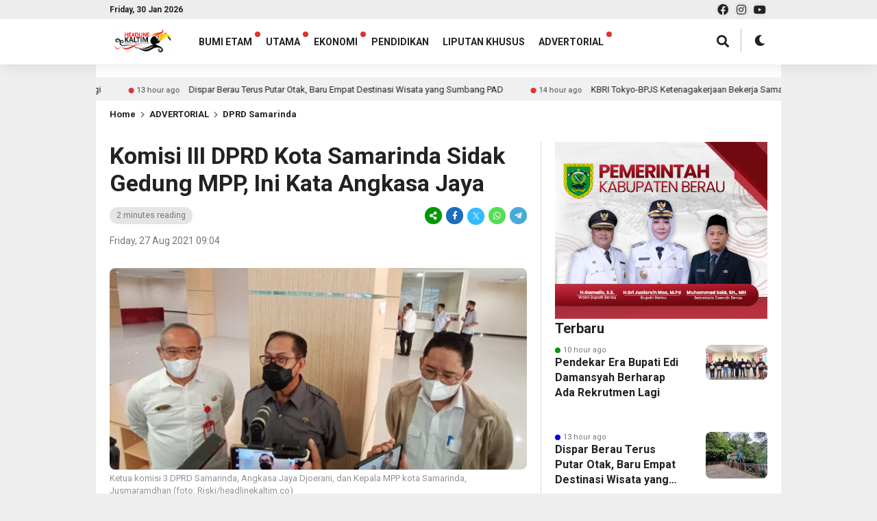

--- FILE ---
content_type: text/html; charset=UTF-8
request_url: https://headlinekaltim.co/komisi-iii-dprd-kota-samarinda-sidak-gedung-mpp-ini-kata-angkasa-jaya/
body_size: 27429
content:
<!DOCTYPE html>
<html lang="en-US" itemscope itemtype="https://schema.org/BlogPosting">
<head>
<meta charset="UTF-8"/>
<meta name="viewport" content="width=device-width, initial-scale=1.0, maximum-scale=1.0, user-scalable=no"/>
<meta name="description" content="Headline Kaltim menyajikan berita terbaru, terpercaya, dan terkini dari Kaltim dan sekitarnya. Dapatkan update politik, ekonomi, kriminal, olahraga, dan gaya hidup setiap hari.">
<meta name="keywords" content="berita Kalimantan Timur, headline kaltim, berita terkini Kaltim, berita hari ini, politik Kaltim, ekonomi Kaltim, kriminal Kaltim, olahraga Kaltim, gaya hidup Kaltim">
<link rel="icon" href="https://headlinekaltim.co/wp-content/uploads/2025/04/Favicon-Headline-Kaltim.png" type="image/x-icon">
src="https://news.google.com/swg/js/v1/swg-basic.js"></script>
<script>(self.SWG_BASIC=self.SWG_BASIC||[]).push(basicSubscriptions=> {
basicSubscriptions.init({
type: "NewsArticle",
isPartOfType: ["Product"],
isPartOfProductId: "CAown5GbCw:openaccess",
clientOptions: { theme: "light", lang: "id" },
});
});</script>
<meta name="description" content="HEADLINEKALTIM.CO, SAMARINDA &#8211; Komisi III DPRD Kota Samarinda melakukan inspeksi mendadak (sidak) di Gedung Mall Pelayanan Publik (MPP) yang berada di jalan Pahlawan, kelurahan Dadi Mulya, kecamatan Samarinda Ulu, Rabu 25 Agustus 2021. Sidak tersebut, dipimpin langsung oleh Ketua Komisi III DPRD Samarinda, Angkasa Jaya Djoerani, dan diikuti beberapa anggota yang lain. Read Also4 year&nbsp;agoSidak Tanah Longsor di Kelurahan Sidodamai,.."/>
<link rel="profile" href="https://gmpg.org/xfn/11"/>
<link rel="preconnect" href="https://fonts.googleapis.com">
<link rel="preconnect" href="https://fonts.gstatic.com" crossorigin> 
<meta property="og:locale" content="id_ID"/>
<meta property="og:type" content="website"/>
<meta property="og:title" content="Komisi III DPRD Kota Samarinda Sidak Gedung MPP, Ini Kata Angkasa Jaya"/>
<meta property="og:description" content="HEADLINEKALTIM.CO, SAMARINDA &#8211; Komisi III DPRD Kota Samarinda melakukan inspeksi mendadak (sidak) di Gedung Mall Pelayanan Publik (MPP) yang berada di jalan Pahlawan, kelurahan Dadi Mulya, kecamatan Samarinda Ulu, Rabu 25 Agustus 2021. Sidak tersebut, dipimpin langsung oleh Ketua Komisi III DPRD Samarinda, Angkasa Jaya Djoerani, dan diikuti beberapa anggota yang lain. Read Also4 year&nbsp;agoSidak Tanah Longsor di Kelurahan Sidodamai,.."/>
<meta property="og:url" content="https://headlinekaltim.co/komisi-iii-dprd-kota-samarinda-sidak-gedung-mpp-ini-kata-angkasa-jaya?page&amp;name=komisi-iii-dprd-kota-samarinda-sidak-gedung-mpp-ini-kata-angkasa-jaya"/>
<meta property="og:site_name" content="Headline Kaltim"/>
<meta name="twitter:card" content="summary_large_image"/>
<meta name="twitter:title" content="Komisi III DPRD Kota Samarinda Sidak Gedung MPP, Ini Kata Angkasa Jaya"/>
<meta name="twitter:description" content="HEADLINEKALTIM.CO, SAMARINDA &#8211; Komisi III DPRD Kota Samarinda melakukan inspeksi mendadak (sidak) di Gedung Mall Pelayanan Publik (MPP) yang berada di jalan Pahlawan, kelurahan Dadi Mulya, kecamatan Samarinda Ulu, Rabu 25 Agustus 2021. Sidak tersebut, dipimpin langsung oleh Ketua Komisi III DPRD Samarinda, Angkasa Jaya Djoerani, dan diikuti beberapa anggota yang lain. Read Also4 year&nbsp;agoNovan: Pemkot Gencar Lakukan Penanggulangan Banjir.."/>
<meta property="og:image" content="https://headlinekaltim.co/wp-content/uploads/2021/08/IMG_20210827_085726_167.jpg"/><meta property="og:image:secure_url" content="https://headlinekaltim.co/wp-content/uploads/2021/08/IMG_20210827_085726_167.jpg"/><meta name="twitter:image" content="https://headlinekaltim.co/wp-content/uploads/2021/08/IMG_20210827_085726_167.jpg"/><meta name='robots' content='index, follow, max-image-preview:large, max-snippet:-1, max-video-preview:-1'/>
<script>window.koko_analytics={"url":"https:\/\/headlinekaltim.co\/koko-analytics-collect.php","site_url":"https:\/\/headlinekaltim.co","post_id":30832,"path":"\/komisi-iii-dprd-kota-samarinda-sidak-gedung-mpp-ini-kata-angkasa-jaya\/","method":"cookie","use_cookie":true};</script>

<title>Komisi III DPRD Kota Samarinda Sidak Gedung MPP, Ini Kata Angkasa Jaya</title>
<meta name="description" content="HEADLINEKALTIM.CO, SAMARINDA - Komisi III DPRD Kota Samarinda melakukan inspeksi mendadak (sidak) di Gedung Mall Pelayanan Publik (MPP) yang berada di"/>
<link rel="canonical" href="https://headlinekaltim.co/komisi-iii-dprd-kota-samarinda-sidak-gedung-mpp-ini-kata-angkasa-jaya/"/>
<meta property="og:locale" content="en_US"/>
<meta property="og:type" content="article"/>
<meta property="og:title" content="Komisi III DPRD Kota Samarinda Sidak Gedung MPP, Ini Kata Angkasa Jaya"/>
<meta property="og:description" content="HEADLINEKALTIM.CO, SAMARINDA - Komisi III DPRD Kota Samarinda melakukan inspeksi mendadak (sidak) di Gedung Mall Pelayanan Publik (MPP) yang berada di"/>
<meta property="og:url" content="https://headlinekaltim.co/komisi-iii-dprd-kota-samarinda-sidak-gedung-mpp-ini-kata-angkasa-jaya/"/>
<meta property="og:site_name" content="Headline Kaltim"/>
<meta property="article:publisher" content="https://www.facebook.com/headlinekaltim.co"/>
<meta property="article:published_time" content="2021-08-27T01:04:05+00:00"/>
<meta property="article:modified_time" content="2021-08-27T01:05:14+00:00"/>
<meta property="og:image" content="https://headlinekaltim.co/wp-content/uploads/2021/08/IMG_20210827_085726_167.jpg"/>
<meta property="og:image:width" content="778"/>
<meta property="og:image:height" content="376"/>
<meta property="og:image:type" content="image/jpeg"/>
<meta name="author" content="Muhammad Yamin"/>
<meta name="twitter:card" content="summary_large_image"/>
<meta name="twitter:creator" content="@headlinekaltim"/>
<meta name="twitter:site" content="@headlinekaltim"/>
<meta name="twitter:label1" content="Written by"/>
<meta name="twitter:data1" content="Muhammad Yamin"/>
<meta name="twitter:label2" content="Est. reading time"/>
<meta name="twitter:data2" content="2 minutes"/>
<script type="application/ld+json" class="yoast-schema-graph">{"@context":"https://schema.org","@graph":[{"@type":"NewsArticle","@id":"https://headlinekaltim.co/komisi-iii-dprd-kota-samarinda-sidak-gedung-mpp-ini-kata-angkasa-jaya/#article","isPartOf":{"@id":"https://headlinekaltim.co/komisi-iii-dprd-kota-samarinda-sidak-gedung-mpp-ini-kata-angkasa-jaya/"},"author":{"name":"Muhammad Yamin","@id":"https://headlinekaltim.co/#/schema/person/8822b86ec2c99147a1839d6e3e75139d"},"headline":"Komisi III DPRD Kota Samarinda Sidak Gedung MPP, Ini Kata Angkasa Jaya","datePublished":"2021-08-27T01:04:05+00:00","dateModified":"2021-08-27T01:05:14+00:00","mainEntityOfPage":{"@id":"https://headlinekaltim.co/komisi-iii-dprd-kota-samarinda-sidak-gedung-mpp-ini-kata-angkasa-jaya/"},"wordCount":349,"publisher":{"@id":"https://headlinekaltim.co/#organization"},"image":{"@id":"https://headlinekaltim.co/komisi-iii-dprd-kota-samarinda-sidak-gedung-mpp-ini-kata-angkasa-jaya/#primaryimage"},"thumbnailUrl":"https://headlinekaltim.co/wp-content/uploads/2021/08/IMG_20210827_085726_167.jpg","keywords":["DPRD Samarinda","Mall Pelayanan Publik"],"articleSection":["DPRD Samarinda"],"inLanguage":"en-US","copyrightYear":"2021","copyrightHolder":{"@id":"https://headlinekaltim.co/#organization"}},{"@type":"WebPage","@id":"https://headlinekaltim.co/komisi-iii-dprd-kota-samarinda-sidak-gedung-mpp-ini-kata-angkasa-jaya/","url":"https://headlinekaltim.co/komisi-iii-dprd-kota-samarinda-sidak-gedung-mpp-ini-kata-angkasa-jaya/","name":"Komisi III DPRD Kota Samarinda Sidak Gedung MPP, Ini Kata Angkasa Jaya","isPartOf":{"@id":"https://headlinekaltim.co/#website"},"primaryImageOfPage":{"@id":"https://headlinekaltim.co/komisi-iii-dprd-kota-samarinda-sidak-gedung-mpp-ini-kata-angkasa-jaya/#primaryimage"},"image":{"@id":"https://headlinekaltim.co/komisi-iii-dprd-kota-samarinda-sidak-gedung-mpp-ini-kata-angkasa-jaya/#primaryimage"},"thumbnailUrl":"https://headlinekaltim.co/wp-content/uploads/2021/08/IMG_20210827_085726_167.jpg","datePublished":"2021-08-27T01:04:05+00:00","dateModified":"2021-08-27T01:05:14+00:00","description":"HEADLINEKALTIM.CO, SAMARINDA - Komisi III DPRD Kota Samarinda melakukan inspeksi mendadak (sidak) di Gedung Mall Pelayanan Publik (MPP) yang berada di","breadcrumb":{"@id":"https://headlinekaltim.co/komisi-iii-dprd-kota-samarinda-sidak-gedung-mpp-ini-kata-angkasa-jaya/#breadcrumb"},"inLanguage":"en-US","potentialAction":[{"@type":"ReadAction","target":["https://headlinekaltim.co/komisi-iii-dprd-kota-samarinda-sidak-gedung-mpp-ini-kata-angkasa-jaya/"]}]},{"@type":"ImageObject","inLanguage":"en-US","@id":"https://headlinekaltim.co/komisi-iii-dprd-kota-samarinda-sidak-gedung-mpp-ini-kata-angkasa-jaya/#primaryimage","url":"https://headlinekaltim.co/wp-content/uploads/2021/08/IMG_20210827_085726_167.jpg","contentUrl":"https://headlinekaltim.co/wp-content/uploads/2021/08/IMG_20210827_085726_167.jpg","width":778,"height":376,"caption":"Ketua komisi 3 DPRD Samarinda, Angkasa Jaya Djoerani, dan Kepala MPP kota Samarinda, Jusmaramdhan (foto: Riski/headlinekaltim.co)"},{"@type":"BreadcrumbList","@id":"https://headlinekaltim.co/komisi-iii-dprd-kota-samarinda-sidak-gedung-mpp-ini-kata-angkasa-jaya/#breadcrumb","itemListElement":[{"@type":"ListItem","position":1,"name":"Headline","item":"https://headlinekaltim.co/"},{"@type":"ListItem","position":2,"name":"ADVERTORIAL","item":"https://headlinekaltim.co/category/advertorial/"},{"@type":"ListItem","position":3,"name":"DPRD Samarinda","item":"https://headlinekaltim.co/category/advertorial/dprd-samarinda/"},{"@type":"ListItem","position":4,"name":"Komisi III DPRD Kota Samarinda Sidak Gedung MPP, Ini Kata Angkasa Jaya"}]},{"@type":"WebSite","@id":"https://headlinekaltim.co/#website","url":"https://headlinekaltim.co/","name":"Headline Kaltim","description":"Ini Baru Berita, Lebih Cepat Labih Baik","publisher":{"@id":"https://headlinekaltim.co/#organization"},"potentialAction":[{"@type":"SearchAction","target":{"@type":"EntryPoint","urlTemplate":"https://headlinekaltim.co/?s={search_term_string}"},"query-input":{"@type":"PropertyValueSpecification","valueRequired":true,"valueName":"search_term_string"}}],"inLanguage":"en-US"},{"@type":"Organization","@id":"https://headlinekaltim.co/#organization","name":"Headline Kaltim","alternateName":"HD","url":"https://headlinekaltim.co/","logo":{"@type":"ImageObject","inLanguage":"en-US","@id":"https://headlinekaltim.co/#/schema/logo/image/","url":"https://headlinekaltim.co/wp-content/uploads/2020/06/Headline-Kaltim-230-x-90.png","contentUrl":"https://headlinekaltim.co/wp-content/uploads/2020/06/Headline-Kaltim-230-x-90.png","width":231,"height":92,"caption":"Headline Kaltim"},"image":{"@id":"https://headlinekaltim.co/#/schema/logo/image/"},"sameAs":["https://www.facebook.com/headlinekaltim.co","https://x.com/headlinekaltim","https://www.instagram.com/headlinekaltim.co/","https://www.youtube.com/channel/UCI1c7FoBe_qyoh29JEK1rLg","https://news.google.com/publications/CAAqBwgKMJ-Rmwsw45uzAw","https://whatsapp.com/channel/0029VabkJDDDp2Q7KC4pYu3g"],"description":"HEADLINEKALTIM.CO Berita Kalimantan Timur Terkini Dan Terbaru Hari Ini - Kumpulan berita terkini harian media online di kaltim Kalimantan timur terbaru, terlengkap, dan terupdate dengan selogan 'Ini Baru Berita, Lebih Cepat Lebih Baik'","legalName":"PT. KALTIM TAMA CAKRAWALA Read more here: https://headlinekaltim.co/redaksi/","numberOfEmployees":{"@type":"QuantitativeValue","minValue":"11","maxValue":"50"},"publishingPrinciples":"https://headlinekaltim.co/pedoman-media-siber/","actionableFeedbackPolicy":"https://headlinekaltim.co/kode-etik-jurnalistik/","ethicsPolicy":"https://headlinekaltim.co/kode-etik-jurnalistik/","diversityPolicy":"https://headlinekaltim.co/pedoman-pemberitaan-ramah-anak/"},{"@type":"Person","@id":"https://headlinekaltim.co/#/schema/person/8822b86ec2c99147a1839d6e3e75139d","name":"Muhammad Yamin","url":"https://headlinekaltim.co/author/yamin/"}]}</script>

<link rel='dns-prefetch' href='//www.googletagmanager.com'/>
<link rel='dns-prefetch' href='//fonts.googleapis.com'/>
<link rel='dns-prefetch' href='//pagead2.googlesyndication.com'/>
<style id='wp-img-auto-sizes-contain-inline-css' type='text/css'>img:is([sizes=auto i],[sizes^="auto," i]){contain-intrinsic-size:3000px 1500px}</style>
<style id='wp-block-library-inline-css' type='text/css'>:root{--wp-block-synced-color:#7a00df;--wp-block-synced-color--rgb:122,0,223;--wp-bound-block-color:var(--wp-block-synced-color);--wp-editor-canvas-background:#ddd;--wp-admin-theme-color:#007cba;--wp-admin-theme-color--rgb:0,124,186;--wp-admin-theme-color-darker-10:#006ba1;--wp-admin-theme-color-darker-10--rgb:0,107,160.5;--wp-admin-theme-color-darker-20:#005a87;--wp-admin-theme-color-darker-20--rgb:0,90,135;--wp-admin-border-width-focus:2px}@media (min-resolution:192dpi){:root{--wp-admin-border-width-focus:1.5px}}.wp-element-button{cursor:pointer}:root .has-very-light-gray-background-color{background-color:#eee}:root .has-very-dark-gray-background-color{background-color:#313131}:root .has-very-light-gray-color{color:#eee}:root .has-very-dark-gray-color{color:#313131}:root .has-vivid-green-cyan-to-vivid-cyan-blue-gradient-background{background:linear-gradient(135deg,#00d084,#0693e3)}:root .has-purple-crush-gradient-background{background:linear-gradient(135deg,#34e2e4,#4721fb 50%,#ab1dfe)}:root .has-hazy-dawn-gradient-background{background:linear-gradient(135deg,#faaca8,#dad0ec)}:root .has-subdued-olive-gradient-background{background:linear-gradient(135deg,#fafae1,#67a671)}:root .has-atomic-cream-gradient-background{background:linear-gradient(135deg,#fdd79a,#004a59)}:root .has-nightshade-gradient-background{background:linear-gradient(135deg,#330968,#31cdcf)}:root .has-midnight-gradient-background{background:linear-gradient(135deg,#020381,#2874fc)}:root{--wp--preset--font-size--normal:16px;--wp--preset--font-size--huge:42px}.has-regular-font-size{font-size:1em}.has-larger-font-size{font-size:2.625em}.has-normal-font-size{font-size:var(--wp--preset--font-size--normal)}.has-huge-font-size{font-size:var(--wp--preset--font-size--huge)}.has-text-align-center{text-align:center}.has-text-align-left{text-align:left}.has-text-align-right{text-align:right}.has-fit-text{white-space:nowrap!important}#end-resizable-editor-section{display:none}.aligncenter{clear:both}.items-justified-left{justify-content:flex-start}.items-justified-center{justify-content:center}.items-justified-right{justify-content:flex-end}.items-justified-space-between{justify-content:space-between}.screen-reader-text{border:0;clip-path:inset(50%);height:1px;margin:-1px;overflow:hidden;padding:0;position:absolute;width:1px;word-wrap:normal!important}.screen-reader-text:focus{background-color:#ddd;clip-path:none;color:#444;display:block;font-size:1em;height:auto;left:5px;line-height:normal;padding:15px 23px 14px;text-decoration:none;top:5px;width:auto;z-index:100000}html :where(.has-border-color){border-style:solid}html :where([style*=border-top-color]){border-top-style:solid}html :where([style*=border-right-color]){border-right-style:solid}html :where([style*=border-bottom-color]){border-bottom-style:solid}html :where([style*=border-left-color]){border-left-style:solid}html :where([style*=border-width]){border-style:solid}html :where([style*=border-top-width]){border-top-style:solid}html :where([style*=border-right-width]){border-right-style:solid}html :where([style*=border-bottom-width]){border-bottom-style:solid}html :where([style*=border-left-width]){border-left-style:solid}html :where(img[class*=wp-image-]){height:auto;max-width:100%}:where(figure){margin:0 0 1em}html :where(.is-position-sticky){--wp-admin--admin-bar--position-offset:var(--wp-admin--admin-bar--height,0px)}@media screen and (max-width:600px){html :where(.is-position-sticky){--wp-admin--admin-bar--position-offset:0px}}</style><style id='wp-block-image-inline-css' type='text/css'>.wp-block-image>a,.wp-block-image>figure>a{display:inline-block}.wp-block-image img{box-sizing:border-box;height:auto;max-width:100%;vertical-align:bottom}@media not (prefers-reduced-motion){.wp-block-image img.hide{visibility:hidden}.wp-block-image img.show{animation:show-content-image .4s}}.wp-block-image[style*=border-radius] img,.wp-block-image[style*=border-radius]>a{border-radius:inherit}.wp-block-image.has-custom-border img{box-sizing:border-box}.wp-block-image.aligncenter{text-align:center}.wp-block-image.alignfull>a,.wp-block-image.alignwide>a{width:100%}.wp-block-image.alignfull img,.wp-block-image.alignwide img{height:auto;width:100%}.wp-block-image .aligncenter,.wp-block-image .alignleft,.wp-block-image .alignright,.wp-block-image.aligncenter,.wp-block-image.alignleft,.wp-block-image.alignright{display:table}.wp-block-image .aligncenter>figcaption,.wp-block-image .alignleft>figcaption,.wp-block-image .alignright>figcaption,.wp-block-image.aligncenter>figcaption,.wp-block-image.alignleft>figcaption,.wp-block-image.alignright>figcaption{caption-side:bottom;display:table-caption}.wp-block-image .alignleft{float:left;margin:.5em 1em .5em 0}.wp-block-image .alignright{float:right;margin:.5em 0 .5em 1em}.wp-block-image .aligncenter{margin-left:auto;margin-right:auto}.wp-block-image :where(figcaption){margin-bottom:1em;margin-top:.5em}.wp-block-image.is-style-circle-mask img{border-radius:9999px}@supports ((-webkit-mask-image:none) or (mask-image:none)) or (-webkit-mask-image:none){.wp-block-image.is-style-circle-mask img{border-radius:0;-webkit-mask-image:url('data:image/svg+xml;utf8,<svg viewBox="0 0 100 100" xmlns="http://www.w3.org/2000/svg"><circle cx="50" cy="50" r="50"/></svg>');mask-image:url('data:image/svg+xml;utf8,<svg viewBox="0 0 100 100" xmlns="http://www.w3.org/2000/svg"><circle cx="50" cy="50" r="50"/></svg>');mask-mode:alpha;-webkit-mask-position:center;mask-position:center;-webkit-mask-repeat:no-repeat;mask-repeat:no-repeat;-webkit-mask-size:contain;mask-size:contain}}:root :where(.wp-block-image.is-style-rounded img,.wp-block-image .is-style-rounded img){border-radius:9999px}.wp-block-image figure{margin:0}.wp-lightbox-container{display:flex;flex-direction:column;position:relative}.wp-lightbox-container img{cursor:zoom-in}.wp-lightbox-container img:hover+button{opacity:1}.wp-lightbox-container button{align-items:center;backdrop-filter:blur(16px) saturate(180%);background-color:#5a5a5a40;border:none;border-radius:4px;cursor:zoom-in;display:flex;height:20px;justify-content:center;opacity:0;padding:0;position:absolute;right:16px;text-align:center;top:16px;width:20px;z-index:100}@media not (prefers-reduced-motion){.wp-lightbox-container button{transition:opacity .2s ease}}.wp-lightbox-container button:focus-visible{outline:3px auto #5a5a5a40;outline:3px auto -webkit-focus-ring-color;outline-offset:3px}.wp-lightbox-container button:hover{cursor:pointer;opacity:1}.wp-lightbox-container button:focus{opacity:1}.wp-lightbox-container button:focus,.wp-lightbox-container button:hover,.wp-lightbox-container button:not(:hover):not(:active):not(.has-background){background-color:#5a5a5a40;border:none}.wp-lightbox-overlay{box-sizing:border-box;cursor:zoom-out;height:100vh;left:0;overflow:hidden;position:fixed;top:0;visibility:hidden;width:100%;z-index:100000}.wp-lightbox-overlay .close-button{align-items:center;cursor:pointer;display:flex;justify-content:center;min-height:40px;min-width:40px;padding:0;position:absolute;right:calc(env(safe-area-inset-right) + 16px);top:calc(env(safe-area-inset-top) + 16px);z-index:5000000}.wp-lightbox-overlay .close-button:focus,.wp-lightbox-overlay .close-button:hover,.wp-lightbox-overlay .close-button:not(:hover):not(:active):not(.has-background){background:none;border:none}.wp-lightbox-overlay .lightbox-image-container{height:var(--wp--lightbox-container-height);left:50%;overflow:hidden;position:absolute;top:50%;transform:translate(-50%,-50%);transform-origin:top left;width:var(--wp--lightbox-container-width);z-index:9999999999}.wp-lightbox-overlay .wp-block-image{align-items:center;box-sizing:border-box;display:flex;height:100%;justify-content:center;margin:0;position:relative;transform-origin:0 0;width:100%;z-index:3000000}.wp-lightbox-overlay .wp-block-image img{height:var(--wp--lightbox-image-height);min-height:var(--wp--lightbox-image-height);min-width:var(--wp--lightbox-image-width);width:var(--wp--lightbox-image-width)}.wp-lightbox-overlay .wp-block-image figcaption{display:none}.wp-lightbox-overlay button{background:none;border:none}.wp-lightbox-overlay .scrim{background-color:#fff;height:100%;opacity:.9;position:absolute;width:100%;z-index:2000000}.wp-lightbox-overlay.active{visibility:visible}@media not (prefers-reduced-motion){.wp-lightbox-overlay.active{animation:turn-on-visibility .25s both}.wp-lightbox-overlay.active img{animation:turn-on-visibility .35s both}.wp-lightbox-overlay.show-closing-animation:not(.active){animation:turn-off-visibility .35s both}.wp-lightbox-overlay.show-closing-animation:not(.active) img{animation:turn-off-visibility .25s both}.wp-lightbox-overlay.zoom.active{animation:none;opacity:1;visibility:visible}.wp-lightbox-overlay.zoom.active .lightbox-image-container{animation:lightbox-zoom-in .4s}.wp-lightbox-overlay.zoom.active .lightbox-image-container img{animation:none}.wp-lightbox-overlay.zoom.active .scrim{animation:turn-on-visibility .4s forwards}.wp-lightbox-overlay.zoom.show-closing-animation:not(.active){animation:none}.wp-lightbox-overlay.zoom.show-closing-animation:not(.active) .lightbox-image-container{animation:lightbox-zoom-out .4s}.wp-lightbox-overlay.zoom.show-closing-animation:not(.active) .lightbox-image-container img{animation:none}.wp-lightbox-overlay.zoom.show-closing-animation:not(.active) .scrim{animation:turn-off-visibility .4s forwards}}@keyframes show-content-image{0%{visibility:hidden}99%{visibility:hidden}to{visibility:visible}}@keyframes turn-on-visibility{0%{opacity:0}to{opacity:1}}@keyframes turn-off-visibility{0%{opacity:1;visibility:visible}99%{opacity:0;visibility:visible}to{opacity:0;visibility:hidden}}@keyframes lightbox-zoom-in{0%{transform:translate(calc((-100vw + var(--wp--lightbox-scrollbar-width))/2 + var(--wp--lightbox-initial-left-position)),calc(-50vh + var(--wp--lightbox-initial-top-position))) scale(var(--wp--lightbox-scale))}to{transform:translate(-50%,-50%) scale(1)}}@keyframes lightbox-zoom-out{0%{transform:translate(-50%,-50%) scale(1);visibility:visible}99%{visibility:visible}to{transform:translate(calc((-100vw + var(--wp--lightbox-scrollbar-width))/2 + var(--wp--lightbox-initial-left-position)),calc(-50vh + var(--wp--lightbox-initial-top-position))) scale(var(--wp--lightbox-scale));visibility:hidden}}</style>
<style id='global-styles-inline-css' type='text/css'>:root{--wp--preset--aspect-ratio--square:1;--wp--preset--aspect-ratio--4-3:4/3;--wp--preset--aspect-ratio--3-4:3/4;--wp--preset--aspect-ratio--3-2:3/2;--wp--preset--aspect-ratio--2-3:2/3;--wp--preset--aspect-ratio--16-9:16/9;--wp--preset--aspect-ratio--9-16:9/16;--wp--preset--color--black:#000000;--wp--preset--color--cyan-bluish-gray:#abb8c3;--wp--preset--color--white:#ffffff;--wp--preset--color--pale-pink:#f78da7;--wp--preset--color--vivid-red:#cf2e2e;--wp--preset--color--luminous-vivid-orange:#ff6900;--wp--preset--color--luminous-vivid-amber:#fcb900;--wp--preset--color--light-green-cyan:#7bdcb5;--wp--preset--color--vivid-green-cyan:#00d084;--wp--preset--color--pale-cyan-blue:#8ed1fc;--wp--preset--color--vivid-cyan-blue:#0693e3;--wp--preset--color--vivid-purple:#9b51e0;--wp--preset--gradient--vivid-cyan-blue-to-vivid-purple:linear-gradient(135deg,rgb(6,147,227) 0%,rgb(155,81,224) 100%);--wp--preset--gradient--light-green-cyan-to-vivid-green-cyan:linear-gradient(135deg,rgb(122,220,180) 0%,rgb(0,208,130) 100%);--wp--preset--gradient--luminous-vivid-amber-to-luminous-vivid-orange:linear-gradient(135deg,rgb(252,185,0) 0%,rgb(255,105,0) 100%);--wp--preset--gradient--luminous-vivid-orange-to-vivid-red:linear-gradient(135deg,rgb(255,105,0) 0%,rgb(207,46,46) 100%);--wp--preset--gradient--very-light-gray-to-cyan-bluish-gray:linear-gradient(135deg,rgb(238,238,238) 0%,rgb(169,184,195) 100%);--wp--preset--gradient--cool-to-warm-spectrum:linear-gradient(135deg,rgb(74,234,220) 0%,rgb(151,120,209) 20%,rgb(207,42,186) 40%,rgb(238,44,130) 60%,rgb(251,105,98) 80%,rgb(254,248,76) 100%);--wp--preset--gradient--blush-light-purple:linear-gradient(135deg,rgb(255,206,236) 0%,rgb(152,150,240) 100%);--wp--preset--gradient--blush-bordeaux:linear-gradient(135deg,rgb(254,205,165) 0%,rgb(254,45,45) 50%,rgb(107,0,62) 100%);--wp--preset--gradient--luminous-dusk:linear-gradient(135deg,rgb(255,203,112) 0%,rgb(199,81,192) 50%,rgb(65,88,208) 100%);--wp--preset--gradient--pale-ocean:linear-gradient(135deg,rgb(255,245,203) 0%,rgb(182,227,212) 50%,rgb(51,167,181) 100%);--wp--preset--gradient--electric-grass:linear-gradient(135deg,rgb(202,248,128) 0%,rgb(113,206,126) 100%);--wp--preset--gradient--midnight:linear-gradient(135deg,rgb(2,3,129) 0%,rgb(40,116,252) 100%);--wp--preset--font-size--small:13px;--wp--preset--font-size--medium:20px;--wp--preset--font-size--large:36px;--wp--preset--font-size--x-large:42px;--wp--preset--spacing--20:0.44rem;--wp--preset--spacing--30:0.67rem;--wp--preset--spacing--40:1rem;--wp--preset--spacing--50:1.5rem;--wp--preset--spacing--60:2.25rem;--wp--preset--spacing--70:3.38rem;--wp--preset--spacing--80:5.06rem;--wp--preset--shadow--natural:6px 6px 9px rgba(0, 0, 0, 0.2);--wp--preset--shadow--deep:12px 12px 50px rgba(0, 0, 0, 0.4);--wp--preset--shadow--sharp:6px 6px 0px rgba(0, 0, 0, 0.2);--wp--preset--shadow--outlined:6px 6px 0px -3px rgb(255, 255, 255), 6px 6px rgb(0, 0, 0);--wp--preset--shadow--crisp:6px 6px 0px rgb(0, 0, 0);}:where(.is-layout-flex){gap:0.5em;}:where(.is-layout-grid){gap:0.5em;}body .is-layout-flex{display:flex;}.is-layout-flex{flex-wrap:wrap;align-items:center;}.is-layout-flex > :is(*, div){margin:0;}body .is-layout-grid{display:grid;}.is-layout-grid > :is(*, div){margin:0;}:where(.wp-block-columns.is-layout-flex){gap:2em;}:where(.wp-block-columns.is-layout-grid){gap:2em;}:where(.wp-block-post-template.is-layout-flex){gap:1.25em;}:where(.wp-block-post-template.is-layout-grid){gap:1.25em;}.has-black-color{color:var(--wp--preset--color--black) !important;}.has-cyan-bluish-gray-color{color:var(--wp--preset--color--cyan-bluish-gray) !important;}.has-white-color{color:var(--wp--preset--color--white) !important;}.has-pale-pink-color{color:var(--wp--preset--color--pale-pink) !important;}.has-vivid-red-color{color:var(--wp--preset--color--vivid-red) !important;}.has-luminous-vivid-orange-color{color:var(--wp--preset--color--luminous-vivid-orange) !important;}.has-luminous-vivid-amber-color{color:var(--wp--preset--color--luminous-vivid-amber) !important;}.has-light-green-cyan-color{color:var(--wp--preset--color--light-green-cyan) !important;}.has-vivid-green-cyan-color{color:var(--wp--preset--color--vivid-green-cyan) !important;}.has-pale-cyan-blue-color{color:var(--wp--preset--color--pale-cyan-blue) !important;}.has-vivid-cyan-blue-color{color:var(--wp--preset--color--vivid-cyan-blue) !important;}.has-vivid-purple-color{color:var(--wp--preset--color--vivid-purple) !important;}.has-black-background-color{background-color:var(--wp--preset--color--black) !important;}.has-cyan-bluish-gray-background-color{background-color:var(--wp--preset--color--cyan-bluish-gray) !important;}.has-white-background-color{background-color:var(--wp--preset--color--white) !important;}.has-pale-pink-background-color{background-color:var(--wp--preset--color--pale-pink) !important;}.has-vivid-red-background-color{background-color:var(--wp--preset--color--vivid-red) !important;}.has-luminous-vivid-orange-background-color{background-color:var(--wp--preset--color--luminous-vivid-orange) !important;}.has-luminous-vivid-amber-background-color{background-color:var(--wp--preset--color--luminous-vivid-amber) !important;}.has-light-green-cyan-background-color{background-color:var(--wp--preset--color--light-green-cyan) !important;}.has-vivid-green-cyan-background-color{background-color:var(--wp--preset--color--vivid-green-cyan) !important;}.has-pale-cyan-blue-background-color{background-color:var(--wp--preset--color--pale-cyan-blue) !important;}.has-vivid-cyan-blue-background-color{background-color:var(--wp--preset--color--vivid-cyan-blue) !important;}.has-vivid-purple-background-color{background-color:var(--wp--preset--color--vivid-purple) !important;}.has-black-border-color{border-color:var(--wp--preset--color--black) !important;}.has-cyan-bluish-gray-border-color{border-color:var(--wp--preset--color--cyan-bluish-gray) !important;}.has-white-border-color{border-color:var(--wp--preset--color--white) !important;}.has-pale-pink-border-color{border-color:var(--wp--preset--color--pale-pink) !important;}.has-vivid-red-border-color{border-color:var(--wp--preset--color--vivid-red) !important;}.has-luminous-vivid-orange-border-color{border-color:var(--wp--preset--color--luminous-vivid-orange) !important;}.has-luminous-vivid-amber-border-color{border-color:var(--wp--preset--color--luminous-vivid-amber) !important;}.has-light-green-cyan-border-color{border-color:var(--wp--preset--color--light-green-cyan) !important;}.has-vivid-green-cyan-border-color{border-color:var(--wp--preset--color--vivid-green-cyan) !important;}.has-pale-cyan-blue-border-color{border-color:var(--wp--preset--color--pale-cyan-blue) !important;}.has-vivid-cyan-blue-border-color{border-color:var(--wp--preset--color--vivid-cyan-blue) !important;}.has-vivid-purple-border-color{border-color:var(--wp--preset--color--vivid-purple) !important;}.has-vivid-cyan-blue-to-vivid-purple-gradient-background{background:var(--wp--preset--gradient--vivid-cyan-blue-to-vivid-purple) !important;}.has-light-green-cyan-to-vivid-green-cyan-gradient-background{background:var(--wp--preset--gradient--light-green-cyan-to-vivid-green-cyan) !important;}.has-luminous-vivid-amber-to-luminous-vivid-orange-gradient-background{background:var(--wp--preset--gradient--luminous-vivid-amber-to-luminous-vivid-orange) !important;}.has-luminous-vivid-orange-to-vivid-red-gradient-background{background:var(--wp--preset--gradient--luminous-vivid-orange-to-vivid-red) !important;}.has-very-light-gray-to-cyan-bluish-gray-gradient-background{background:var(--wp--preset--gradient--very-light-gray-to-cyan-bluish-gray) !important;}.has-cool-to-warm-spectrum-gradient-background{background:var(--wp--preset--gradient--cool-to-warm-spectrum) !important;}.has-blush-light-purple-gradient-background{background:var(--wp--preset--gradient--blush-light-purple) !important;}.has-blush-bordeaux-gradient-background{background:var(--wp--preset--gradient--blush-bordeaux) !important;}.has-luminous-dusk-gradient-background{background:var(--wp--preset--gradient--luminous-dusk) !important;}.has-pale-ocean-gradient-background{background:var(--wp--preset--gradient--pale-ocean) !important;}.has-electric-grass-gradient-background{background:var(--wp--preset--gradient--electric-grass) !important;}.has-midnight-gradient-background{background:var(--wp--preset--gradient--midnight) !important;}.has-small-font-size{font-size:var(--wp--preset--font-size--small) !important;}.has-medium-font-size{font-size:var(--wp--preset--font-size--medium) !important;}.has-large-font-size{font-size:var(--wp--preset--font-size--large) !important;}.has-x-large-font-size{font-size:var(--wp--preset--font-size--x-large) !important;}</style>
<style id='classic-theme-styles-inline-css' type='text/css'>.wp-block-button__link{color:#fff;background-color:#32373c;border-radius:9999px;box-shadow:none;text-decoration:none;padding:calc(.667em + 2px) calc(1.333em + 2px);font-size:1.125em}.wp-block-file__button{background:#32373c;color:#fff;text-decoration:none}</style>
<link rel="stylesheet" href="https://headlinekaltim.co/wp-content/cache/speedycache/headlinekaltim.co/assets/8fecc08c64302f96-8fecc08c64302f96-combined.css" />






<link rel='stylesheet' id='web-roboto-css' href='//fonts.googleapis.com/css?family=Roboto%3A100%2C100italic%2C300%2C300italic%2C400%2C400italic%2C500%2C500italic%2C700%2C700italic%2C900%2C900italic&#038;ver=6.9' type='text/css' media='all'/>
<script type="text/javascript" src="https://headlinekaltim.co/wp-includes/js/jquery/jquery.min.js?ver=3.7.1" id="jquery-core-js"></script>


<script type="text/javascript" src="https://www.googletagmanager.com/gtag/js?id=GT-WRDMJ23" id="google_gtagjs-js" async></script>
<script id="google_gtagjs-js-after">window.dataLayer=window.dataLayer||[];function gtag(){dataLayer.push(arguments);}
gtag("set","linker",{"domains":["headlinekaltim.co"]});
gtag("js", new Date());
gtag("set", "developer_id.dZTNiMT", true);
gtag("config", "GT-WRDMJ23");
//# sourceURL=google_gtagjs-js-after</script>

<meta property="og:image" content="https://headlinekaltim.co/wp-content/uploads/2021/08/IMG_20210827_085726_167.jpg"><meta property="og:image:secure_url" content="https://headlinekaltim.co/wp-content/uploads/2021/08/IMG_20210827_085726_167.jpg"><meta property="og:image:width" content="778"><meta property="og:image:height" content="376"><meta property="og:image:alt" content="Ketua komisi 3 DPRD Samarinda, Angkasa Jaya Djoerani, dan Kepala MPP kota Samarinda, Jusmaramdhan (foto: Riski/headlinekaltim.co)"><meta property="og:image:type" content="image/jpeg"><meta property="og:description" content="HEADLINEKALTIM.CO, SAMARINDA - Komisi III DPRD Kota Samarinda melakukan inspeksi mendadak (sidak) di Gedung Mall Pelayanan Publik (MPP) yang berada di jalan Pahlawan, kelurahan Dadi Mulya, kecamatan Samarinda Ulu, Rabu 25 Agustus 2021. Sidak tersebut, dipimpin langsung oleh Ketua Komisi III DPRD Samarinda, Angkasa Jaya Djoerani, dan diikuti beberapa anggota yang lain. Angkasa Jaya mengatakan..."><meta property="og:type" content="article"><meta property="og:locale" content="en_US"><meta property="og:site_name" content="Headline Kaltim"><meta property="og:title" content="Komisi III DPRD Kota Samarinda Sidak Gedung MPP, Ini Kata Angkasa Jaya"><meta property="og:url" content="https://headlinekaltim.co/komisi-iii-dprd-kota-samarinda-sidak-gedung-mpp-ini-kata-angkasa-jaya/"><meta property="og:updated_time" content="2021-08-27T09:05:14+08:00">
<meta property="article:tag" content="DPRD Samarinda"><meta property="article:tag" content="Mall Pelayanan Publik"><meta property="article:published_time" content="2021-08-27T01:04:05+00:00"><meta property="article:modified_time" content="2021-08-27T01:05:14+00:00"><meta property="article:section" content="DPRD Samarinda"><meta property="article:author:first_name" content="Muhammad"><meta property="article:author:last_name" content="Yamin"><meta property="article:author:username" content="Muhammad Yamin">
<meta property="twitter:partner" content="ogwp"><meta property="twitter:card" content="summary_large_image"><meta property="twitter:image" content="https://headlinekaltim.co/wp-content/uploads/2021/08/IMG_20210827_085726_167.jpg"><meta property="twitter:image:alt" content="Ketua komisi 3 DPRD Samarinda, Angkasa Jaya Djoerani, dan Kepala MPP kota Samarinda, Jusmaramdhan (foto: Riski/headlinekaltim.co)"><meta property="twitter:title" content="Komisi III DPRD Kota Samarinda Sidak Gedung MPP, Ini Kata Angkasa Jaya"><meta property="twitter:description" content="HEADLINEKALTIM.CO, SAMARINDA - Komisi III DPRD Kota Samarinda melakukan inspeksi mendadak (sidak) di Gedung Mall Pelayanan Publik (MPP) yang berada di jalan Pahlawan, kelurahan Dadi Mulya,..."><meta property="twitter:url" content="https://headlinekaltim.co/komisi-iii-dprd-kota-samarinda-sidak-gedung-mpp-ini-kata-angkasa-jaya/"><meta property="twitter:label1" content="Reading time"><meta property="twitter:data1" content="1 minute">
<meta itemprop="image" content="https://headlinekaltim.co/wp-content/uploads/2021/08/IMG_20210827_085726_167.jpg"><meta itemprop="name" content="Komisi III DPRD Kota Samarinda Sidak Gedung MPP, Ini Kata Angkasa Jaya"><meta itemprop="description" content="HEADLINEKALTIM.CO, SAMARINDA - Komisi III DPRD Kota Samarinda melakukan inspeksi mendadak (sidak) di Gedung Mall Pelayanan Publik (MPP) yang berada di jalan Pahlawan, kelurahan Dadi Mulya, kecamatan Samarinda Ulu, Rabu 25 Agustus 2021. Sidak tersebut, dipimpin langsung oleh Ketua Komisi III DPRD Samarinda, Angkasa Jaya Djoerani, dan diikuti beberapa anggota yang lain. Angkasa Jaya mengatakan..."><meta itemprop="datePublished" content="2021-08-27"><meta itemprop="dateModified" content="2021-08-27T01:05:14+00:00">
<meta property="profile:first_name" content="Muhammad"><meta property="profile:last_name" content="Yamin"><meta property="profile:username" content="Muhammad Yamin">

<script>function MyCopyText(){
var target_text=window.getSelection(),
add_text='<br><br>Read more here: ' + document.location.href,
out_text=target_text + add_text,
fake=document.createElement('div');
fake.style.position='absolute';
fake.style.left='-99999px';
document.body.appendChild(fake);
fake.innerHTML=out_text;
target_text.selectAllChildren(fake);
window.setTimeout(function(){
document.body.removeChild(fake);
}, 100);
}
document.addEventListener('copy', MyCopyText);</script><meta name="generator" content="Site Kit by Google 1.171.0"/>
<style>body, button, input, select, textarea{font-size:14px;} .beritaxx_article{font-size:16px;}</style>    <style>body{background:#eeeeee;color:#222222;} .taxxnews,
#header-one .area_secondary{background:#ffffff;} .taxxnews a{color:#222222;} .list_after,
.time_mini, .popular_list_after, .latest_after, .rel_post span, .time_view span, .after_title, .nav_breadcrumb i, .classic_time_mini, .classic_after, .block_time_mini, .block_after{color:#777777;} .com_mini i,
.after_title i{color:#dd3333;} .user_mini i,
.after_title .fa-user-circle, .bio_name i{color:#2299aa;} .bio_social i{color:#2299aa;border:1px solid #2299aa;} .header{background:linear-gradient(to right, #ffffff, #ffffff);} #header-one .taxx_search,
.taxx_search.mobile_search, .navi .desktop li ul, .navi .desktop ul li ul{background:#ffffff;} .header,
.header .taxx_social i, .slider:before{color:#222222;} .taxx_mobmenu{border:1px solid #222222;} .oc_search span:after{border:2px solid #222222;} .oc_search span:before{background:#222222;} .taxx_form_search{background:#f7f7f7;border:1px solid #dddddd;} .taxx_input input[type="text"]{background:#f7f7f7;color:#555555;} .taxx_button i{color:#555555;} .nav .dd.desktop li a{color:#222222;} .nav .dd.desktop li.span1 a{color:#dd3333;} .nav .dd.desktop li.span2 a{color:#2299aa;} .navi .desktop li a,
.navi .desktop ul li a{color:#222222;} .navi .desktop li.span1 > a{color:#dd3333;} .navi .desktop li.span2 > a{color:#2299aa;} .navi .desktop li.menu-item-has-children:after,
.navi .desktop li ul li.menu-item-has-children:after, .navi .accord li.menu-item-has-children:after{background:#dd3333;} .navi .desktop li ul{border-top:2px solid #dd3333;} .beritaxx_tags a{color:#222222;border:1px solid #2299aa;} .comment-form #submit,
.comment__meta .comment-reply-link{background:#ffffff;color:#222222;border:1px solid #2299aa;} .pagination .active{color:#ffffff;background:#222222;} .widget_block h4.post_feat_head,
.fbo_latest, .cat_head_one, .open_sidebar{color:#ffffff;background:#222222;} .berlin_block .com_mini{color:#ffffff;background:#dd3333;} .berlin_block .com_mini i{color:#ffffff;} .fto_number{color:#dd3333;} .amsterdam_block{border-top:2px solid #dd3333;} .paris_block .item{border-top:2px solid #dd3333;border-bottom:2px solid #dd3333;} .cat_head span{background:#ffffff;} .cat_head:after{border-bottom:1px solid #dd3333;} .taxxfooter{background:#eeeeee;} .footer{background:#111111;color:#f7f7f7;} .footer a{color:#dddddd;} @media screen and (max-width:982px){
.taxx_drop_menu{background:linear-gradient(to right, #ffffff, #ffffff);} .navi .accord li a, 
.navi .accord ul li a{color:#222222;} .navi .accord li.span1 > a{color:#dd3333;} .navi .accord li.span2 > a{color:#2299aa;} }</style>

<meta name="google-adsense-platform-account" content="ca-host-pub-2644536267352236">
<meta name="google-adsense-platform-domain" content="sitekit.withgoogle.com">


<script type="text/javascript" async="async" src="https://pagead2.googlesyndication.com/pagead/js/adsbygoogle.js?client=ca-pub-5040279319454983&amp;host=ca-host-pub-2644536267352236" crossorigin="anonymous"></script>

<link rel="icon" href="https://headlinekaltim.co/wp-content/uploads/2025/05/Favicon-Headline-Kaltim.png" sizes="32x32"/>
<link rel="icon" href="https://headlinekaltim.co/wp-content/uploads/2025/05/Favicon-Headline-Kaltim.png" sizes="192x192"/>
<link rel="apple-touch-icon" href="https://headlinekaltim.co/wp-content/uploads/2025/05/Favicon-Headline-Kaltim.png"/>
<meta name="msapplication-TileImage" content="https://headlinekaltim.co/wp-content/uploads/2025/05/Favicon-Headline-Kaltim.png"/>
<style id="wp-custom-css">.list_after{visibility:hidden;} .popular_list_after{visibility:hidden;} .latest_after, .bio_author, span.com_mini, span.user_mini{visibility:hidden;}</style>
<script type="application/ld+json" class="gnpub-schema-markup-output">{"@context":"https:\/\/schema.org\/","@type":"NewsArticle","@id":"https:\/\/headlinekaltim.co\/pemprov-kaltim-siapkan-rp-92-miliar-penuhi-jaringan-internet-di-pedalaman-kukar\/#newsarticle","url":"https:\/\/headlinekaltim.co\/pemprov-kaltim-siapkan-rp-92-miliar-penuhi-jaringan-internet-di-pedalaman-kukar\/","image":{"@type":"ImageObject","url":"https:\/\/headlinekaltim.co\/wp-content\/uploads\/2026\/01\/IMG_20260128_205712_591.jpg","width":150,"height":84},"headline":"\u200ePemprov Kaltim Siapkan Rp 9,2 Miliar Penuhi Jaringan Internet di Pedalaman Kukar","mainEntityOfPage":"https:\/\/headlinekaltim.co\/pemprov-kaltim-siapkan-rp-92-miliar-penuhi-jaringan-internet-di-pedalaman-kukar\/","datePublished":"2026-01-28T23:15:36+08:00","dateModified":"2026-01-29T10:31:05+08:00","description":"HEADLINEKALTIM.CO, TENGGARONG - Anggota DPRD Kaltim Dapil Kukar Salehuddin SFil meminta desa-desa yang belum menikmati jaringan internet untuk bersabar. Saat ini, Pemprov Kaltim terus berupaya memenuhi infrastruktur dasar di era digital tersebut. \u200e \u200e\"Untuk tahun ini, kami anggarkan Rp 9,2 miliar untuk kegiatan pemenuhan jaringan Internet di 802 desa se-Kaltim,\" ucap Saleh, Rabu 28 Januari 2026, di Kafe CEO Mangkurawang, saat reses bersama Persatuan Wartawan Indonesia (PWI) Kukar. \u200e \u200ePemenuhan jaringan internet, kata Saleh, sangat penting. Dari media pembelajaran, pelaporan kinerja, pemasaran produk UMKM hingga pengembangan pariwisata semuanya membutuhkannya. Desa-desa yang belum menikmati internet diupayakan bisa terjangkau pada akhir tahun. \u200e\"Memang saya akui di beberapa desa di Kukar masih ada yang blank spot, tidak ada sinyal internet sama sekali. Mencari sinyal harus jauh keluar rumah,\" ujarnya. \u200e \u200eReses bersama wartawan menjadi agenda Saleh karena dia berharap mendapatkan masukan terkait Tupoksinya sebagai anggota legislatif dari dapil Kuka yang menjabat Sekretaris Komisi I DPRD Kaltim. \u200e\"Silahkan berikan masukan kepada kami, mana yang bisa disinergikan bersama demi membantu masyarakat,\" jelasnya. \u200e Wakil Ketua PWI Kukar, Syaiful Aulia mengucapkan terima kasih pada Salehudin karena mengajak wartawan yang tergabung di kepengurusan PWI Kukar periode 2025-2028 untuk berdiskusi. Bendahara PWI Kukar Fairus juga mengakui, beberapa desa","articleSection":"Kutai Kartanegara","articleBody":"HEADLINEKALTIM.CO, TENGGARONG - Anggota DPRD Kaltim Dapil Kukar Salehuddin SFil meminta desa-desa yang belum menikmati jaringan internet untuk bersabar. Saat ini, Pemprov Kaltim terus berupaya memenuhi infrastruktur dasar di era digital tersebut.\r\n\u200e\r\n\u200e\"Untuk tahun ini, kami anggarkan Rp 9,2 miliar untuk kegiatan pemenuhan jaringan Internet di 802 desa se-Kaltim,\" ucap Saleh, Rabu 28 Januari 2026, di Kafe CEO Mangkurawang, saat reses bersama Persatuan Wartawan Indonesia (PWI) Kukar.\r\n\u200e\r\n\u200ePemenuhan jaringan internet, kata Saleh, sangat penting. Dari media pembelajaran, pelaporan kinerja, pemasaran produk UMKM hingga pengembangan pariwisata semuanya membutuhkannya.\r\n\r\nDesa-desa yang belum menikmati internet diupayakan bisa terjangkau pada akhir tahun. \u200e\"Memang saya akui di beberapa desa di Kukar masih ada yang blank spot, tidak ada sinyal internet sama sekali. Mencari sinyal harus jauh keluar rumah,\" ujarnya.\r\n\u200e\r\n\u200eReses bersama wartawan menjadi agenda Saleh karena dia berharap mendapatkan masukan terkait Tupoksinya sebagai anggota legislatif dari dapil Kuka yang menjabat Sekretaris Komisi I DPRD Kaltim. \u200e\"Silahkan berikan masukan kepada kami, mana yang bisa disinergikan bersama demi membantu masyarakat,\" jelasnya.\r\n\u200e\r\nWakil Ketua PWI Kukar, Syaiful Aulia mengucapkan terima kasih pada Salehudin karena mengajak wartawan yang tergabung di kepengurusan PWI Kukar periode 2025-2028 untuk berdiskusi.\r\n\r\nBendahara PWI Kukar Fairus juga mengakui, beberapa desa masih blank spot saat dia kerja lapangan di beberapa desa.\u00a0Beberapa program ekonomi kreatif yang mengharuskan internet sebagai pendukung usaha tak bisa maksimal. \u200e\"Seperti Desa Enggelam Muara Wis serta beberapa objek wisata desa yang ada di Kutai Pesisir juga terkadang ada dan tidak ada jaringan internetnya. Ini dikeluhkan masyarakat,\" keluhnya.(Andri)\r\n\r\n&nbsp;\r\n\r\n\r\nBerita Terkini, Ikuti Saluran WhatsApp headlinekaltim.co\r\nGabung","keywords":"Internet, Kutai Kartanegara, ","name":"\u200ePemprov Kaltim Siapkan Rp 9,2 Miliar Penuhi Jaringan Internet di Pedalaman Kukar","thumbnailUrl":"https:\/\/headlinekaltim.co\/wp-content\/uploads\/2026\/01\/IMG_20260128_205712_591.jpg","wordCount":245,"timeRequired":"PT1M5S","mainEntity":{"@type":"WebPage","@id":"https:\/\/headlinekaltim.co\/pemprov-kaltim-siapkan-rp-92-miliar-penuhi-jaringan-internet-di-pedalaman-kukar\/"},"author":{"@type":"Person","name":"huldi amal","url":"https:\/\/headlinekaltim.co\/author\/huldi\/","sameAs":[]},"editor":{"@type":"Person","name":"huldi amal","url":"https:\/\/headlinekaltim.co\/author\/huldi\/","sameAs":[]}}</script>
<style>body{text-rendering: optimizeSpeed;}</style>
<script data-speedycache-render="false">var speedycachell={s:[],osl:0,scroll:false,i:function(){speedycachell.ss();window.addEventListener('load',function(){let observer=new MutationObserver((mutations)=>{speedycachell.osl=speedycachell.s.length;speedycachell.ss();if(speedycachell.s.length > speedycachell.osl){speedycachell.ls(false);}});observer.observe(document.getElementsByTagName('html')[0],{childList:true,attributes:true,subtree:true,attributeFilter:["src"],attributeOldValue:false,characterDataOldValue:false});speedycachell.ls(true);});let js_events=['scroll','resize','click'];js_events.forEach((event)=>{window.addEventListener(event,function(){speedycachell.scroll=true;speedycachell.ls(false);});});},c:function(e,pageload){var w=document.documentElement.clientHeight || body.clientHeight;var n=0;if(pageload){n=0;}else{n=(w > 800) ? 800:200;n=speedycachell.scroll ? 800:n;}var er=e.getBoundingClientRect();var t=0;var p=e.parentNode ? e.parentNode:false;if(typeof p.getBoundingClientRect=='undefined'){var pr=false;}else{var pr=p.getBoundingClientRect();}if(er.x==0 && er.y==0){for(var i=0;i < 10;i++){if(p){if(pr.x==0 && pr.y==0){if(p.parentNode){p=p.parentNode;}if(typeof p.getBoundingClientRect=='undefined'){pr=false;}else{pr=p.getBoundingClientRect();}}else{t=pr.top;break;}}};}else{t=er.top;}if(w - t+n > 0){return true;}return false;},r:function(e,pageload){var s=this;var oc,ot;try{oc=e.getAttribute('data-speedycache-original-src');ot=e.getAttribute('data-speedycache-original-srcset');originalsizes=e.getAttribute('data-speedycache-original-sizes');if(s.c(e,pageload)){if(oc || ot){if(e.tagName=='DIV' || e.tagName=='A' || e.tagName=='SPAN'){e.style.backgroundImage='url('+oc+')';e.removeAttribute('data-speedycache-original-src');e.removeAttribute('data-speedycache-original-srcset');e.removeAttribute('onload');}else{if(oc){e.setAttribute('src',oc);}if(ot){e.setAttribute('srcset',ot);}if(originalsizes){e.setAttribute('sizes',originalsizes);}if(e.getAttribute('alt') && e.getAttribute('alt')=='blank'){e.removeAttribute('alt');}e.removeAttribute('data-speedycache-original-src');e.removeAttribute('data-speedycache-original-srcset');e.removeAttribute('data-speedycache-original-sizes');e.removeAttribute('onload');if(e.tagName=='IFRAME'){var y="https://www.youtube.com/embed/";if(navigator.userAgent.match(/\sEdge?\/\d/i)){e.setAttribute('src',e.getAttribute('src').replace(/.+\/main\/youtube\.html\#/,y));}e.onload=function(){if(typeof window.jQuery !='undefined'){if(jQuery.fn.fitVids){jQuery(e).parent().fitVids({customSelector:'iframe[src]'});}}var s=e.getAttribute('src').match(/main\/youtube\.html\#(.+)/);if(s){try{var i=e.contentDocument || e.contentWindow;if(i.location.href=='about:blank'){e.setAttribute('src',y+s[1]);}}catch(err){e.setAttribute('src',y+s[1]);}}}}}}else{if(e.tagName=='NOSCRIPT'){if(e.getAttribute('data-type')=='speedycache'){e.removeAttribute('data-type');e.insertAdjacentHTML('afterend',e.innerHTML);}}}}}catch(error){console.log(error);console.log('==>',e);}},ss:function(){var i=[].slice.call(document.getElementsByTagName('img'));var f=[].slice.call(document.getElementsByTagName('iframe'));var d=[].slice.call(document.getElementsByTagName('div'));var a=[].slice.call(document.getElementsByTagName('a'));var s=[].slice.call(document.getElementsByTagName('span'));var n=[].slice.call(document.getElementsByTagName('noscript'));this.s=i.concat(f).concat(d).concat(a).concat(s).concat(n);},ls:function(pageload){var s=this;[].forEach.call(s.s,function(e,index){s.r(e,pageload);});}};document.addEventListener('DOMContentLoaded',function(){speedycachell.i();});</script>
</head>
<body class="wp-singular post-template-default single single-post postid-30832 single-format-standard wp-custom-logo wp-embed-responsive wp-theme-beritaxx" id="header-one">
<div class="taxxnews taxx_clear">

<section class="header">
<div class="taxx_container taxx_clear">
<div class="taxx_head_top taxx_clear"> <span class="taxx_mobmenu" onclick="xx_mobmenu()">MENU</span> <span class="taxx_tanggal">Friday, 30 Jan 2026</span> <span class="taxx_social"><a target="_blank" href="https://www.facebook.com/headlinekaltim.co" target="_blank"><i class="fab fa-facebook"></i></a><a target="_blank" href="https://www.instagram.com/headlinekaltim.co/" target="_blank"><i class="fab fa-instagram"></i></a><a target="_blank" href="https://www.youtube.com/@headlinekaltim/videos" target="_blank"><i class="fab fa-youtube"></i></a></span></div><div class="taxx_logo"> <a href="https://headlinekaltim.co/" class="custom-logo-link" rel="home"><img fetchpriority="high" loading="eager" decoding="async"  width="231" height="92" src="https://headlinekaltim.co/wp-content/uploads/2020/06/Headline-Kaltim-230-x-90.png" class="custom-logo" alt="headline kaltim, berita, berita terbaru, berita terkini, balikapan, berita berau, berita bontang, berita kutai barat, berita kutai kartanegara, berita kutai timur, berita Mahakam ulu, berita paser, berita penajam paser utara, berita samarinda, berita Kalimantan timur, berita Kalimantan utara" /></a></div><div id="taxxmenu" class="taxx_drop_menu taxx_clear">
<div class="navi"><ul id="navimenu" class="desktop deskmenu"><li id="menu-item-14232" class="menu-item menu-item-type-taxonomy menu-item-object-category menu-item-has-children menu-item-14232"><a href="https://headlinekaltim.co/category/bumi-etam/">BUMI ETAM</a> <ul class="sub-menu"> <li id="menu-item-14233" class="menu-item menu-item-type-taxonomy menu-item-object-category menu-item-14233"><a href="https://headlinekaltim.co/category/bumi-etam/balikpapan/">Balikpapan</a></li> <li id="menu-item-14234" class="menu-item menu-item-type-taxonomy menu-item-object-category menu-item-14234"><a href="https://headlinekaltim.co/category/bumi-etam/berau/">Berau</a></li> <li id="menu-item-14235" class="menu-item menu-item-type-taxonomy menu-item-object-category menu-item-14235"><a href="https://headlinekaltim.co/category/bumi-etam/bontang/">Bontang</a></li> <li id="menu-item-14237" class="menu-item menu-item-type-taxonomy menu-item-object-category menu-item-14237"><a href="https://headlinekaltim.co/category/bumi-etam/kubar/">Kutai Barat</a></li> <li id="menu-item-14238" class="menu-item menu-item-type-taxonomy menu-item-object-category menu-item-14238"><a href="https://headlinekaltim.co/category/bumi-etam/kukar/">Kutai Kartanegara</a></li> <li id="menu-item-14239" class="menu-item menu-item-type-taxonomy menu-item-object-category menu-item-14239"><a href="https://headlinekaltim.co/category/bumi-etam/kutim/">Kutai Timur</a></li> <li id="menu-item-14240" class="menu-item menu-item-type-taxonomy menu-item-object-category menu-item-14240"><a href="https://headlinekaltim.co/category/bumi-etam/mahulu/">Mahakam Ulu</a></li> <li id="menu-item-14241" class="menu-item menu-item-type-taxonomy menu-item-object-category menu-item-14241"><a href="https://headlinekaltim.co/category/bumi-etam/peser/">Paser</a></li> <li id="menu-item-14242" class="menu-item menu-item-type-taxonomy menu-item-object-category menu-item-14242"><a href="https://headlinekaltim.co/category/bumi-etam/ppu/">PPU</a></li> <li id="menu-item-14243" class="menu-item menu-item-type-taxonomy menu-item-object-category menu-item-14243"><a href="https://headlinekaltim.co/category/bumi-etam/samarinda/">Samarinda</a></li> <li id="menu-item-14236" class="menu-item menu-item-type-taxonomy menu-item-object-category menu-item-14236"><a href="https://headlinekaltim.co/category/bumi-etam/kaltara/">Kalimantan Utara</a></li></ul></li> <li id="menu-item-14226" class="menu-item menu-item-type-taxonomy menu-item-object-category menu-item-has-children menu-item-14226"><a href="https://headlinekaltim.co/category/news/">UTAMA</a> <ul class="sub-menu"> <li id="menu-item-14228" class="menu-item menu-item-type-taxonomy menu-item-object-category menu-item-14228"><a href="https://headlinekaltim.co/category/news/internasional/">Internasional</a></li> <li id="menu-item-14229" class="menu-item menu-item-type-taxonomy menu-item-object-category menu-item-14229"><a href="https://headlinekaltim.co/category/nasional/">Nasional</a></li> <li id="menu-item-14230" class="menu-item menu-item-type-taxonomy menu-item-object-category menu-item-14230"><a href="https://headlinekaltim.co/category/news/nusantara/">Nusantara</a></li> <li id="menu-item-14231" class="menu-item menu-item-type-taxonomy menu-item-object-category menu-item-14231"><a href="https://headlinekaltim.co/category/peristiwa/">Peristiwa</a></li></ul></li> <li id="menu-item-14244" class="menu-item menu-item-type-taxonomy menu-item-object-category menu-item-has-children menu-item-14244"><a href="https://headlinekaltim.co/category/ekonomi/">EKONOMI</a> <ul class="sub-menu"> <li id="menu-item-14245" class="menu-item menu-item-type-taxonomy menu-item-object-category menu-item-14245"><a href="https://headlinekaltim.co/category/ekonomi/bisnis/">Bisnis</a></li> <li id="menu-item-14246" class="menu-item menu-item-type-taxonomy menu-item-object-category menu-item-14246"><a href="https://headlinekaltim.co/category/ekonomi/ekonomi-kreatif/">Ekonomi Kreatif</a></li> <li id="menu-item-14247" class="menu-item menu-item-type-taxonomy menu-item-object-category menu-item-14247"><a href="https://headlinekaltim.co/category/ekonomi/ekonomi-makro/">Ekonomi Makro</a></li> <li id="menu-item-14248" class="menu-item menu-item-type-taxonomy menu-item-object-category menu-item-14248"><a href="https://headlinekaltim.co/category/ekonomi/keuangan/">Keuangan</a></li></ul></li> <li id="menu-item-14250" class="menu-item menu-item-type-taxonomy menu-item-object-category menu-item-14250"><a href="https://headlinekaltim.co/category/pendidikan/">PENDIDIKAN</a></li> <li id="menu-item-158265" class="menu-item menu-item-type-taxonomy menu-item-object-category menu-item-158265"><a href="https://headlinekaltim.co/category/liputan-khusus/">LIPUTAN KHUSUS</a></li> <li id="menu-item-14219" class="menu-item menu-item-type-taxonomy menu-item-object-category current-post-ancestor menu-item-has-children menu-item-14219"><a href="https://headlinekaltim.co/category/advertorial/">ADVERTORIAL</a> <ul class="sub-menu"> <li id="menu-item-14220" class="menu-item menu-item-type-taxonomy menu-item-object-category menu-item-14220"><a href="https://headlinekaltim.co/category/advertorial/diskominfo-kaltim/">Diskominfo Kaltim</a></li> <li id="menu-item-14221" class="menu-item menu-item-type-taxonomy menu-item-object-category menu-item-14221"><a href="https://headlinekaltim.co/category/advertorial/dprd_kaltim/">DPRD Kaltim</a></li> <li id="menu-item-14222" class="menu-item menu-item-type-taxonomy menu-item-object-category menu-item-14222"><a href="https://headlinekaltim.co/category/advertorial/humas-pemkab-kukar/">Humas Pemkab Kutai Kartanegara</a></li> <li id="menu-item-14224" class="menu-item menu-item-type-taxonomy menu-item-object-category menu-item-14224"><a href="https://headlinekaltim.co/category/advertorial/kpu-kukar/">KPU Kukar</a></li> <li id="menu-item-14225" class="menu-item menu-item-type-taxonomy menu-item-object-category menu-item-14225"><a href="https://headlinekaltim.co/category/advertorial/pemkab-berau/">Pemkab Berau</a></li></ul></li></ul></div></div><i class="fa fa-search one-search" onclick="xx_search()"></i>
<div class="taxx_mode">
<div class="theme-switch-wrapper">
<label class="theme-switch" for="checkbox">
<input type="checkbox" id="checkbox" />
<div class="slider round"></div></label></div></div></div><div class="taxx_search">
<div class="taxx_form_search">
<form method="get" id="searchpost" action="https://headlinekaltim.co">
<div class="taxx_input"> <input name="s" type="text" placeholder="Search something..." value="" /> <input name="post_type" type="hidden" value="post" /></div><div class="taxx_button"> <button type="submit"><i class="fa fa-search"></i><span class="searching"></span></button></div></form></div></div></section>
<div class="left_ads taxx_float_ads"></div><div class="news_ticker">        <div class="runscroll">
<div class="scroll text4">
<div class="scrollin scroll-15718">								<div class="runin"> <span class="runtime">10 hour&nbsp;ago</span> <a href="https://headlinekaltim.co/pendekar-era-bupati-edi-damansyah-berharap-ada-rekrutmen-lagi/">Pendekar Era Bupati Edi Damansyah Berharap Ada Rekrutmen Lagi</a></div><div class="runin"> <span class="runtime">13 hour&nbsp;ago</span> <a href="https://headlinekaltim.co/dispar-berau-terus-putar-otak-baru-empat-destinasi-wisata-yang-sumbang-pad/">Dispar Berau Terus Putar Otak, Baru Empat Destinasi Wisata yang Sumbang PAD</a></div><div class="runin"> <span class="runtime">14 hour&nbsp;ago</span> <a href="https://headlinekaltim.co/kbri-tokyo-bpjs-ketenagakerjaan-bekerja-sama-tingkatkan-perlindungan-pmi/">KBRI Tokyo-BPJS Ketenagakerjaan Bekerja Sama Tingkatkan Perlindungan PMI</a></div><div class="runin"> <span class="runtime">18 hour&nbsp;ago</span> <a href="https://headlinekaltim.co/berapa-harga-tiket-kai-lebaran-2026-simak-estimasinya/">Berapa Harga Tiket KAI Lebaran 2026? Simak Estimasinya</a></div><div class="runin"> <span class="runtime">18 hour&nbsp;ago</span> <a href="https://headlinekaltim.co/aduan-wni-terlibat-online-scam-kamboja-terus-bertambah/">Aduan WNI Terlibat &#8216;Online Scam&#8217; Kamboja Terus Bertambah</a></div><div class="runin"> <span class="runtime">18 hour&nbsp;ago</span> <a href="https://headlinekaltim.co/apa-itu-whip-pink-produk-kuliner-yang-disalahgunakan/">Apa Itu Whip Pink, Produk Kuliner yang Disalahgunakan</a></div><div class="runin"> <span class="runtime">18 hour&nbsp;ago</span> <a href="https://headlinekaltim.co/dprd-samarinda-matangkan-agenda-kerja-februari-2026/">DPRD Samarinda Matangkan Agenda Kerja Februari 2026</a></div><div class="runin"> <span class="runtime">18 hour&nbsp;ago</span> <a href="https://headlinekaltim.co/harga-emas-perhiasan-naik-ikuti-perkembangan-pasar/">Harga Emas Perhiasan Naik Ikuti Perkembangan Pasar</a></div><div class="runin"> <span class="runtime">1 day&nbsp;ago</span> <a href="https://headlinekaltim.co/kukar-tak-pernah-dapat-bankeu-provinsi-dengan-nominal-besar-ini-penyebabnya/">‎Kukar Tak Pernah Dapat Bankeu Provinsi dengan Nominal Besar, Ini Penyebabnya</a></div><div class="runin"> <span class="runtime">1 day&nbsp;ago</span> <a href="https://headlinekaltim.co/pemprov-kaltim-siapkan-rp-92-miliar-penuhi-jaringan-internet-di-pedalaman-kukar/">‎Pemprov Kaltim Siapkan Rp 9,2 Miliar Penuhi Jaringan Internet di Pedalaman Kukar</a></div></div><div class="scrollin scroll-15718">								<div class="runin"> <span class="runtime">10 hour&nbsp;ago</span> <a href="https://headlinekaltim.co/pendekar-era-bupati-edi-damansyah-berharap-ada-rekrutmen-lagi/">Pendekar Era Bupati Edi Damansyah Berharap Ada Rekrutmen Lagi</a></div><div class="runin"> <span class="runtime">13 hour&nbsp;ago</span> <a href="https://headlinekaltim.co/dispar-berau-terus-putar-otak-baru-empat-destinasi-wisata-yang-sumbang-pad/">Dispar Berau Terus Putar Otak, Baru Empat Destinasi Wisata yang Sumbang PAD</a></div><div class="runin"> <span class="runtime">14 hour&nbsp;ago</span> <a href="https://headlinekaltim.co/kbri-tokyo-bpjs-ketenagakerjaan-bekerja-sama-tingkatkan-perlindungan-pmi/">KBRI Tokyo-BPJS Ketenagakerjaan Bekerja Sama Tingkatkan Perlindungan PMI</a></div><div class="runin"> <span class="runtime">18 hour&nbsp;ago</span> <a href="https://headlinekaltim.co/berapa-harga-tiket-kai-lebaran-2026-simak-estimasinya/">Berapa Harga Tiket KAI Lebaran 2026? Simak Estimasinya</a></div><div class="runin"> <span class="runtime">18 hour&nbsp;ago</span> <a href="https://headlinekaltim.co/aduan-wni-terlibat-online-scam-kamboja-terus-bertambah/">Aduan WNI Terlibat &#8216;Online Scam&#8217; Kamboja Terus Bertambah</a></div><div class="runin"> <span class="runtime">18 hour&nbsp;ago</span> <a href="https://headlinekaltim.co/apa-itu-whip-pink-produk-kuliner-yang-disalahgunakan/">Apa Itu Whip Pink, Produk Kuliner yang Disalahgunakan</a></div><div class="runin"> <span class="runtime">18 hour&nbsp;ago</span> <a href="https://headlinekaltim.co/dprd-samarinda-matangkan-agenda-kerja-februari-2026/">DPRD Samarinda Matangkan Agenda Kerja Februari 2026</a></div><div class="runin"> <span class="runtime">18 hour&nbsp;ago</span> <a href="https://headlinekaltim.co/harga-emas-perhiasan-naik-ikuti-perkembangan-pasar/">Harga Emas Perhiasan Naik Ikuti Perkembangan Pasar</a></div><div class="runin"> <span class="runtime">1 day&nbsp;ago</span> <a href="https://headlinekaltim.co/kukar-tak-pernah-dapat-bankeu-provinsi-dengan-nominal-besar-ini-penyebabnya/">‎Kukar Tak Pernah Dapat Bankeu Provinsi dengan Nominal Besar, Ini Penyebabnya</a></div><div class="runin"> <span class="runtime">1 day&nbsp;ago</span> <a href="https://headlinekaltim.co/pemprov-kaltim-siapkan-rp-92-miliar-penuhi-jaringan-internet-di-pedalaman-kukar/">‎Pemprov Kaltim Siapkan Rp 9,2 Miliar Penuhi Jaringan Internet di Pedalaman Kukar</a></div></div></div></div></div><div class="header_ads"></div><div class="nav_breadcrumb">
<div class="breadcrumb_inner">
<div class="beritaxx_schema" itemscope itemtype="https://schema.org/WebPage"><div class="schema_inner" itemprop="breadcrumb"><span><a href="https://headlinekaltim.co/" itemprop="url">Home</a></span> <i class="fas fa-chevron-right"></i> <span><a itemprop="url" href="https://headlinekaltim.co/category/advertorial/">ADVERTORIAL</a></span> <i class="fas fa-chevron-right"></i> <span><a itemprop="url" href="https://headlinekaltim.co/category/advertorial/dprd-samarinda/">DPRD Samarinda</a></span></div></div></div></div><div class="area_content">
<div class="area_content_outer taxx_clear">

<div class="area_primary">
<div class="primary_content">
<div id="post-30832" class="post-30832 post type-post status-publish format-standard has-post-thumbnail hentry category-dprd-samarinda tag-dprd-samarinda tag-mall-pelayanan-publik">
<div class="area_title">
<h1 class="taxx_the_title">Komisi III DPRD Kota Samarinda Sidak Gedung MPP, Ini Kata Angkasa Jaya</h1>
<div class="time_view"><span>2 minutes reading</span>     
<div class="share"> <i class="fas fa-share-alt"></i> <a href="https://www.facebook.com/sharer/sharer.php?u=https://headlinekaltim.co/komisi-iii-dprd-kota-samarinda-sidak-gedung-mpp-ini-kata-angkasa-jaya/&amp;t=Komisi III DPRD Kota Samarinda Sidak Gedung MPP, Ini Kata Angkasa Jaya" target="_blank" title="Share to Facebook"> <i class="fab fa-facebook-f"></i></a> <a href="https://twitter.com/intent/tweet?text=Komisi III DPRD Kota Samarinda Sidak Gedung MPP, Ini Kata Angkasa Jaya https://headlinekaltim.co/komisi-iii-dprd-kota-samarinda-sidak-gedung-mpp-ini-kata-angkasa-jaya/" target="_blank" title="Share to Twitter"> <i class="icofont-x"></i></a> <a target="_blank" href="https://wa.me/?text=Komisi III DPRD Kota Samarinda Sidak Gedung MPP, Ini Kata Angkasa Jaya https://headlinekaltim.co/komisi-iii-dprd-kota-samarinda-sidak-gedung-mpp-ini-kata-angkasa-jaya/" title="Share to WhatsApp"> <i class="fab fa-whatsapp"></i></a> <a href="https://t.me/share/url?url=https://headlinekaltim.co/komisi-iii-dprd-kota-samarinda-sidak-gedung-mpp-ini-kata-angkasa-jaya/&text=Komisi III DPRD Kota Samarinda Sidak Gedung MPP, Ini Kata Angkasa Jaya" target="_blank" title="Share to Telegram"> <i class="fab fa-telegram-plane"></i></a></div></div><div class="after_title"> Friday, 27 Aug 2021 09:04 <span class="com_mini"><i class="far fa-eye"></i> 338 <i class="far fa-user-circle"></i> Muhammad Yamin</span></div></div><div class="primary_big">
<div class="primary_featured"> <img onload="speedycachell.r(this,true);" src="https://headlinekaltim.co/wp-content/plugins/speedycache-pro/assets/images/image-palceholder.png" width="778" height="376" data-speedycache-original-src="https://headlinekaltim.co/wp-content/uploads/2021/08/IMG_20210827_085726_167.jpg" class="attachment-full size-full wp-post-image" alt="blank" decoding="async" fetchpriority="high" data-speedycache-original-srcset="https://headlinekaltim.co/wp-content/uploads/2021/08/IMG_20210827_085726_167.jpg 778w, https://headlinekaltim.co/wp-content/uploads/2021/08/IMG_20210827_085726_167-300x145.jpg 300w, https://headlinekaltim.co/wp-content/uploads/2021/08/IMG_20210827_085726_167-768x371.jpg 768w, https://headlinekaltim.co/wp-content/uploads/2021/08/IMG_20210827_085726_167-150x72.jpg 150w, https://headlinekaltim.co/wp-content/uploads/2021/08/IMG_20210827_085726_167-696x336.jpg 696w" data-speedycache-original-sizes="(max-width: 778px) 100vw, 778px"/><span>Ketua komisi 3 DPRD Samarinda, Angkasa Jaya Djoerani, dan Kepala MPP kota Samarinda, Jusmaramdhan (foto: Riski/headlinekaltim.co)</span></div><div class="beritaxx_article taxx_clear">
<p><strong>HEADLINEKALTIM.CO, SAMARINDA &#8211;</strong> Komisi III DPRD Kota Samarinda melakukan inspeksi mendadak (sidak) di Gedung Mall Pelayanan Publik (MPP) yang berada di jalan Pahlawan, kelurahan Dadi Mulya, kecamatan Samarinda Ulu, Rabu 25 Agustus 2021.<div class="inline_ads"></div></p>
<p>Sidak tersebut, dipimpin langsung oleh Ketua Komisi III DPRD Samarinda, Angkasa Jaya Djoerani, dan diikuti beberapa anggota yang lain.</p>
<div class="read_related"><div class="related_title">Read Also</div><div class="related_inline taxx_clear"><img onload="speedycachell.r(this,true);" src="https://headlinekaltim.co/wp-content/plugins/speedycache-pro/assets/images/image-palceholder.png" decoding="async" width="150" height="150" data-speedycache-original-src="https://headlinekaltim.co/wp-content/uploads/2021/08/IMG_20210826_113037_226-150x150.jpg" class="attachment-thumbnail size-thumbnail wp-post-image" alt="Kerusakan Jalan di Kelurahan Harapan Baru, Laila: Kami Upayakan Ada Perbaikan"/><div class="related_right"><div class="time_mini">4 year&nbsp;ago</div><strong><a target="_blank" href="https://headlinekaltim.co/kerusakan-jalan-di-kelurahan-harapan-baru-laila-kami-upayakan-ada-perbaikan/" title="Kerusakan Jalan di Kelurahan Harapan Baru, Laila: Kami Upayakan Ada Perbaikan">Kerusakan Jalan di Kelurahan Harapan Baru, Laila: Kami Upayakan Ada Perbaikan</a></strong></div><div class="list_after"><span class="com_mini"><i class="far fa-eye"></i> 424</span><span class="user_mini"><i class="far fa-user-circle"></i> Muhammad Yamin</span></div></div></div><p>Angkasa Jaya mengatakan kedatangan pihaknya kantor tersebut untuk melihat pembangunan secara keseluruhan. Dirinya menilai gedung tersebut telah rampung, namun hanya saja masih ada masalah kecil, seperti kebocoran Air Conditioner (AC), dan kendala pada lift.</p>
<p>&#8220;Secara keseluruhan di gedung ini tidak ada permasalahan yang berat. Dari konstruksi dan dari apa yang disampaikan kita liat bersama-sama. Namun mungkin finishing nya ada hal yang kurang diterima, saya kira wajar itu,&#8221; ungkapnya Angkasa Jaya saat diwawancara awak media. Rabu 25 Agustus 2021.<div class="inline_ads"></div></p>
<p>Angkasa menilai beberapa hal yang menjadi kritik Komisi III DPRD Samarinda terkait pembangunan fisik gedung dapat ditindaklanjuti.</p>
<div class="read_related"><div class="related_title">Read Also</div><div class="related_inline taxx_clear"><img onload="speedycachell.r(this,true);" src="https://headlinekaltim.co/wp-content/plugins/speedycache-pro/assets/images/image-palceholder.png" decoding="async" width="150" height="150" data-speedycache-original-src="https://headlinekaltim.co/wp-content/uploads/2021/04/IMG_20210403_224226_021-150x150.jpg" class="attachment-thumbnail size-thumbnail wp-post-image" alt="APBD Tahun 2022 Diproyeksikan Rp 1,9 Triliun, DPRD dan Pemkot Samarinda Tandantangani Nota Kesepakatan KUA-PPAS"/><div class="related_right"><div class="time_mini">4 year&nbsp;ago</div><strong><a target="_blank" href="https://headlinekaltim.co/apbd-tahun-2022-diproyeksikan-rp-19-triliun-dprd-dan-pemkot-samarinda-tandantangani-nota-kesepakatan-kua-ppas/" title="APBD Tahun 2022 Diproyeksikan Rp 1,9 Triliun, DPRD dan Pemkot Samarinda Tandantangani Nota Kesepakatan KUA-PPAS">APBD Tahun 2022 Diproyeksikan Rp 1,9 Triliun, DPRD dan Pemkot Samarinda Tandantangani Nota Kesepakatan KUA-PPAS</a></strong></div><div class="list_after"><span class="com_mini"><i class="far fa-eye"></i> 199</span><span class="user_mini"><i class="far fa-user-circle"></i> Muhammad Yamin</span></div></div></div><p>&#8220;Kami ke sini bukan dalam rangka sidak ya, cuka kami ingin menjembatani bahwa ada hal-hal mungkin yang kita katakan itu kelalaian yang kecil yang harus dipenuhi,&#8221; jelasnya.</p>
<p>Kendati demikian, komisi 3 menginginkan OPD terkait dapat memenuhi hal-hal yang dirasa kurang dalam penyelesaian pembangunan gedung. Baik mengenai pengawasan maupun terkait anggaran.</p>
<p>&#8220;Saya kira ini tidak perlu berlarut, terus terang apa yang kita bicara tadi gedung ini menjadi hal yang dipantau oleh komisi III. Kalau ada usulannya kami siapkan, kalau kita melihat dari fasilitas yang ada, memang masih ada penambahan yang harus di lengkapi,&#8221; imbuhnya.</p>
<p>Sementara itu, Kepala DPMPTSP Samarinda Jusmaramdhana Alus menanggapi positif tanggapan seluruh anggota komisi III DPRD Kota Samarinda.</p>
<p>Jusmaramdhana mengakui bahwa saat pihaknya memasuki gedung pada 28 Juni yang lalu ada ditemukan beberapa masalah teknis.</p>
<p>&#8220;Jadi saat kami masuk 28 Juni kondisi bangunan yang kita temukan maka kita langsung memberikan laporan dan kami sampaikan,&#8221; jelasnya.</p>
<p>Diuraikan Jusmaramdhana, pihaknya menemukan beberapa titik kerusakan, kebocoran mesin pendingin, termasuk kesulitan dalam penggunaan akses lift.</p>
<p>&#8220;Cuma mungkin, dalam konteks tahap pemberesan yang sudah terlampaui sebagai mana yang tadi di sampaikan untuk berkoordinasi dengan pihak ketiga, bisa gak ikut serta berpartisipasi dalam mengatasi sisa-sisa permasalahan,&#8221; pungkasnya. (ADV)</p>
<p>Penulis: Riski</p></div><div class="beritaxx_tags taxx_clear"> <a href="https://headlinekaltim.co/tag/dprd-samarinda/" rel="tag">DPRD Samarinda</a><a href="https://headlinekaltim.co/tag/mall-pelayanan-publik/" rel="tag">Mall Pelayanan Publik</a></div><div class="beritaxx_bio taxx_clear">
<div class="bio_avatar"></div><div class="bio_author"> <p class="bio_name">Muhammad Yamin <i class="fas fa-check-circle"></i></p> <p class="bio_data"></p> <p class="bio_links"><a href="https://headlinekaltim.co/author/yamin/">Another post by Muhammad Yamin</a></p> <p class="bio_social"></p></div></div><div class="beritaxx_related taxx_clear">
<h3 class="related_heads">Related posts</h3>
<div class="related_list taxx_clear">
<div class="rel_post">
<div class="rel_inner"> <img onload="speedycachell.r(this,true);" src="https://headlinekaltim.co/wp-content/plugins/speedycache-pro/assets/images/image-palceholder.png" width="320" height="240" data-speedycache-original-src="https://headlinekaltim.co/wp-content/uploads/2023/07/bi-preneur.jpg" class="attachment-berita size-berita wp-post-image" alt="blank" decoding="async" data-speedycache-original-srcset="https://headlinekaltim.co/wp-content/uploads/2023/07/bi-preneur.jpg 1280w, https://headlinekaltim.co/wp-content/uploads/2023/07/bi-preneur-300x225.jpg 300w, https://headlinekaltim.co/wp-content/uploads/2023/07/bi-preneur-1024x768.jpg 1024w, https://headlinekaltim.co/wp-content/uploads/2023/07/bi-preneur-768x576.jpg 768w, https://headlinekaltim.co/wp-content/uploads/2023/07/bi-preneur-150x113.jpg 150w, https://headlinekaltim.co/wp-content/uploads/2023/07/bi-preneur-696x522.jpg 696w, https://headlinekaltim.co/wp-content/uploads/2023/07/bi-preneur-1068x801.jpg 1068w, https://headlinekaltim.co/wp-content/uploads/2023/07/bi-preneur-560x420.jpg 560w, https://headlinekaltim.co/wp-content/uploads/2023/07/bi-preneur-80x60.jpg 80w, https://headlinekaltim.co/wp-content/uploads/2023/07/bi-preneur-265x198.jpg 265w" data-speedycache-original-sizes="auto, (max-width: 320px) 100vw, 320px"/> <h4><a href="https://headlinekaltim.co/dukung-pengembangan-umkm-lokal-go-ekspor-bi-kaltim-dan-pemprov-launching-export-kaltimpreneur/">Dukung Pengembangan UMKM Lokal Go Ekspor, BI Kaltim dan Pemprov Launching Export Kaltimpreneur</a></h4> <span class="time_mini">2 year&nbsp;ago</span></div></div><div class="rel_post1 taxx_clear"></div><div class="rel_post">
<div class="rel_inner"> <img onload="speedycachell.r(this,true);" src="https://headlinekaltim.co/wp-content/plugins/speedycache-pro/assets/images/image-palceholder.png" width="320" height="240" data-speedycache-original-src="https://headlinekaltim.co/wp-content/uploads/2023/10/bankaltimtara.jpg" class="attachment-berita size-berita wp-post-image" alt="blank" decoding="async" data-speedycache-original-srcset="https://headlinekaltim.co/wp-content/uploads/2023/10/bankaltimtara.jpg 1280w, https://headlinekaltim.co/wp-content/uploads/2023/10/bankaltimtara-300x226.jpg 300w, https://headlinekaltim.co/wp-content/uploads/2023/10/bankaltimtara-1024x770.jpg 1024w, https://headlinekaltim.co/wp-content/uploads/2023/10/bankaltimtara-768x578.jpg 768w, https://headlinekaltim.co/wp-content/uploads/2023/10/bankaltimtara-150x113.jpg 150w, https://headlinekaltim.co/wp-content/uploads/2023/10/bankaltimtara-696x524.jpg 696w, https://headlinekaltim.co/wp-content/uploads/2023/10/bankaltimtara-1068x804.jpg 1068w, https://headlinekaltim.co/wp-content/uploads/2023/10/bankaltimtara-558x420.jpg 558w, https://headlinekaltim.co/wp-content/uploads/2023/10/bankaltimtara-80x60.jpg 80w, https://headlinekaltim.co/wp-content/uploads/2023/10/bankaltimtara-265x198.jpg 265w" data-speedycache-original-sizes="auto, (max-width: 320px) 100vw, 320px"/> <h4><a href="https://headlinekaltim.co/hut-ke-58-sri-wahyuni-apresiasi-manajemen-bankaltimtara-membangun-kepercayaan-masyarakat/">HUT ke-58, Sri Wahyuni Apresiasi Manajemen Bankaltimtara Membangun Kepercayaan Masyarakat</a></h4> <span class="time_mini">2 year&nbsp;ago</span></div></div><div class="rel_post2 taxx_clear"></div><div class="rel_post">
<div class="rel_inner"> <img onload="speedycachell.r(this,true);" src="https://headlinekaltim.co/wp-content/plugins/speedycache-pro/assets/images/image-palceholder.png" width="320" height="240" data-speedycache-original-src="https://headlinekaltim.co/wp-content/uploads/2022/01/kpk-geledah.jpg" class="attachment-berita size-berita wp-post-image" alt="KPK Geledah Ruang Kerja Bupati dan Sekda PPU" decoding="async" data-speedycache-original-srcset="https://headlinekaltim.co/wp-content/uploads/2022/01/kpk-geledah.jpg 1280w, https://headlinekaltim.co/wp-content/uploads/2022/01/kpk-geledah-300x225.jpg 300w, https://headlinekaltim.co/wp-content/uploads/2022/01/kpk-geledah-1024x768.jpg 1024w, https://headlinekaltim.co/wp-content/uploads/2022/01/kpk-geledah-768x576.jpg 768w, https://headlinekaltim.co/wp-content/uploads/2022/01/kpk-geledah-150x113.jpg 150w, https://headlinekaltim.co/wp-content/uploads/2022/01/kpk-geledah-696x522.jpg 696w, https://headlinekaltim.co/wp-content/uploads/2022/01/kpk-geledah-1068x801.jpg 1068w, https://headlinekaltim.co/wp-content/uploads/2022/01/kpk-geledah-560x420.jpg 560w, https://headlinekaltim.co/wp-content/uploads/2022/01/kpk-geledah-80x60.jpg 80w, https://headlinekaltim.co/wp-content/uploads/2022/01/kpk-geledah-265x198.jpg 265w" data-speedycache-original-sizes="auto, (max-width: 320px) 100vw, 320px"/> <h4><a href="https://headlinekaltim.co/kpk-geledah-ruang-kerja-bupati-dan-sekda-ppu/">KPK Geledah Ruang Kerja Bupati dan Sekda PPU</a></h4> <span class="time_mini">4 year&nbsp;ago</span></div></div><div class="rel_post3 taxx_clear"></div><div class="rel_post">
<div class="rel_inner"> <img onload="speedycachell.r(this,true);" src="https://headlinekaltim.co/wp-content/plugins/speedycache-pro/assets/images/image-palceholder.png" width="320" height="144" data-speedycache-original-src="https://headlinekaltim.co/wp-content/uploads/2021/08/IMG_20210821_091503_395.jpg" class="attachment-berita size-berita wp-post-image" alt="Antrean Truk di SPBU Dikeluhkan, Pertamina Mesti Tambah Pasokan Solar" decoding="async" data-speedycache-original-srcset="https://headlinekaltim.co/wp-content/uploads/2021/08/IMG_20210821_091503_395.jpg 1280w, https://headlinekaltim.co/wp-content/uploads/2021/08/IMG_20210821_091503_395-300x135.jpg 300w, https://headlinekaltim.co/wp-content/uploads/2021/08/IMG_20210821_091503_395-1024x461.jpg 1024w, https://headlinekaltim.co/wp-content/uploads/2021/08/IMG_20210821_091503_395-768x346.jpg 768w, https://headlinekaltim.co/wp-content/uploads/2021/08/IMG_20210821_091503_395-150x68.jpg 150w, https://headlinekaltim.co/wp-content/uploads/2021/08/IMG_20210821_091503_395-696x313.jpg 696w, https://headlinekaltim.co/wp-content/uploads/2021/08/IMG_20210821_091503_395-1068x481.jpg 1068w, https://headlinekaltim.co/wp-content/uploads/2021/08/IMG_20210821_091503_395-933x420.jpg 933w" data-speedycache-original-sizes="auto, (max-width: 320px) 100vw, 320px"/> <h4><a href="https://headlinekaltim.co/antrean-truk-di-spbu-dikeluhkan-pertamina-mesti-tambah-pasokan-solar/">Antrean Truk di SPBU Dikeluhkan, Pertamina Mesti Tambah Pasokan Solar</a></h4> <span class="time_mini">4 year&nbsp;ago</span></div></div><div class="rel_post4 taxx_clear"></div><div class="rel_post">
<div class="rel_inner"> <img onload="speedycachell.r(this,true);" src="https://headlinekaltim.co/wp-content/plugins/speedycache-pro/assets/images/image-palceholder.png" width="320" height="240" data-speedycache-original-src="https://headlinekaltim.co/wp-content/uploads/2025/08/6129653922307098359.jpg" class="attachment-berita size-berita wp-post-image" alt="Pelantikan HMI dan Kohati Berau, Perkuat Peran Pemuda dalam Pembangunan Daerah" decoding="async"/> <h4><a href="https://headlinekaltim.co/pelantikan-hmi-dan-kohati-berau/">Pelantikan HMI dan Kohati Berau, Perkuat Peran Pemuda dalam Pembangunan Daerah</a></h4> <span class="time_mini">5 month&nbsp;ago</span></div></div><div class="rel_post5 taxx_clear"></div><div class="rel_post">
<div class="rel_inner"> <img onload="speedycachell.r(this,true);" src="https://headlinekaltim.co/wp-content/plugins/speedycache-pro/assets/images/image-palceholder.png" width="320" height="144" data-speedycache-original-src="https://headlinekaltim.co/wp-content/uploads/2024/12/IMG_20241209_212827_176.jpg" class="attachment-berita size-berita wp-post-image" alt="Rudy-Seno Unggul Suara 10 Persen Lebih, Ayub Sebut Pemilu yang Clear, Jelas dan Transparan" decoding="async" data-speedycache-original-srcset="https://headlinekaltim.co/wp-content/uploads/2024/12/IMG_20241209_212827_176.jpg 1280w, https://headlinekaltim.co/wp-content/uploads/2024/12/IMG_20241209_212827_176-300x135.jpg 300w, https://headlinekaltim.co/wp-content/uploads/2024/12/IMG_20241209_212827_176-1024x460.jpg 1024w, https://headlinekaltim.co/wp-content/uploads/2024/12/IMG_20241209_212827_176-768x345.jpg 768w, https://headlinekaltim.co/wp-content/uploads/2024/12/IMG_20241209_212827_176-935x420.jpg 935w, https://headlinekaltim.co/wp-content/uploads/2024/12/IMG_20241209_212827_176-150x67.jpg 150w, https://headlinekaltim.co/wp-content/uploads/2024/12/IMG_20241209_212827_176-696x313.jpg 696w, https://headlinekaltim.co/wp-content/uploads/2024/12/IMG_20241209_212827_176-1068x480.jpg 1068w" data-speedycache-original-sizes="auto, (max-width: 320px) 100vw, 320px"/> <h4><a href="https://headlinekaltim.co/rudy-seno-unggul-suara-10-persen-lebih-ayub-sebut-pemilu-yang-clear-jelas-dan-transparan/">Rudy-Seno Unggul Suara 10 Persen Lebih, Ayub Sebut Pemilu yang Clear, Jelas dan Transparan</a></h4> <span class="time_mini">1 year&nbsp;ago</span></div></div><div class="rel_post6 taxx_clear"></div></div></div></div></div></div></div><div class="area_secondary">
<div class="secondary_content">
<div id="block-17" class="widget_block widget_media_image widget_block widget_media_image"> <figure class="wp-block-image size-full"><img onload="speedycachell.r(this,true);" src="https://headlinekaltim.co/wp-content/plugins/speedycache-pro/assets/images/image-palceholder.png" loading="lazy" decoding="async" width="3543" height="2953" data-speedycache-original-src="https://headlinekaltim.co/wp-content/uploads/2025/07/banner-pemkab-berau-baru.jpg" alt="banner pemkab berau baru" class="wp-image-161654"/></figure></div><div id="latestsidebar-3" class="latest_sidebar widget_block">		    
<div class="latest_post_sidebar beritaxx_widgetlatestsidebar-3">
<div class="latest_post_outer taxx_clear">

<div class="latest_sidebar_block">
<div class="latest_sidebar_inner">
<div class="taxx_clear">
<h3 class="popular_head">Terbaru</h3>
<div class="popular_list taxx_clear">
<div class="popular_list_img"> <img onload="speedycachell.r(this,true);" src="https://headlinekaltim.co/wp-content/plugins/speedycache-pro/assets/images/image-palceholder.png" width="150" height="84" data-speedycache-original-src="https://headlinekaltim.co/wp-content/uploads/2026/01/6330233713987359053.jpg" class="attachment-thumbnail size-thumbnail wp-post-image" alt="Pendekar Era Bupati Edi Damansyah Berharap Ada Rekrutmen Lagi" title="Pendekar Era Bupati Edi Damansyah Berharap Ada Rekrutmen Lagi" decoding="async"/></div><div class="popular_list_post">
<div class="popular_list_over">
<div class="time_mini">10 hour&nbsp;ago</div><div class="popular_list_title"><a href="https://headlinekaltim.co/pendekar-era-bupati-edi-damansyah-berharap-ada-rekrutmen-lagi/">Pendekar Era Bupati Edi Damansyah Berharap Ada Rekrutmen Lagi</a></div><div class="popular_list_after"><span class="com_mini"><i class="far fa-eye"></i> 6</span> <span class="user_mini"><i class="far fa-user-circle"></i> huldi amal</span></div></div></div></div><div class="popular_list taxx_clear">
<div class="popular_list_img"> <img onload="speedycachell.r(this,true);" src="https://headlinekaltim.co/wp-content/plugins/speedycache-pro/assets/images/image-palceholder.png" width="150" height="113" data-speedycache-original-src="https://headlinekaltim.co/wp-content/uploads/2026/01/IMG_20260129_172456_129.jpg" class="attachment-thumbnail size-thumbnail wp-post-image" alt="Dispar Berau Terus Putar Otak, Baru Empat Destinasi Wisata yang Sumbang PAD" title="Dispar Berau Terus Putar Otak, Baru Empat Destinasi Wisata yang Sumbang PAD" decoding="async"/></div><div class="popular_list_post">
<div class="popular_list_over">
<div class="time_mini">13 hour&nbsp;ago</div><div class="popular_list_title"><a href="https://headlinekaltim.co/dispar-berau-terus-putar-otak-baru-empat-destinasi-wisata-yang-sumbang-pad/">Dispar Berau Terus Putar Otak, Baru Empat Destinasi Wisata yang Sumbang PAD</a></div><div class="popular_list_after"><span class="com_mini"><i class="far fa-eye"></i> 5</span> <span class="user_mini"><i class="far fa-user-circle"></i> huldi amal</span></div></div></div></div><div class="popular_list taxx_clear">
<div class="popular_list_img"> <img onload="speedycachell.r(this,true);" src="https://headlinekaltim.co/wp-content/plugins/speedycache-pro/assets/images/image-palceholder.png" width="150" height="98" data-speedycache-original-src="https://headlinekaltim.co/wp-content/uploads/2026/01/Capture-22.jpg" class="attachment-thumbnail size-thumbnail wp-post-image" alt="KBRI Tokyo-BPJS Ketenagakerjaan Bekerja Sama Tingkatkan Perlindungan PMI" title="KBRI Tokyo-BPJS Ketenagakerjaan Bekerja Sama Tingkatkan Perlindungan PMI" decoding="async"/></div><div class="popular_list_post">
<div class="popular_list_over">
<div class="time_mini">14 hour&nbsp;ago</div><div class="popular_list_title"><a href="https://headlinekaltim.co/kbri-tokyo-bpjs-ketenagakerjaan-bekerja-sama-tingkatkan-perlindungan-pmi/">KBRI Tokyo-BPJS Ketenagakerjaan Bekerja Sama Tingkatkan Perlindungan PMI</a></div><div class="popular_list_after"><span class="com_mini"><i class="far fa-eye"></i> 6</span> <span class="user_mini"><i class="far fa-user-circle"></i> Anjhu Anggia</span></div></div></div></div><div class="popular_list taxx_clear">
<div class="popular_list_img"> <img onload="speedycachell.r(this,true);" src="https://headlinekaltim.co/wp-content/plugins/speedycache-pro/assets/images/image-palceholder.png" width="150" height="97" data-speedycache-original-src="https://headlinekaltim.co/wp-content/uploads/2026/01/Capture-21.jpg" class="attachment-thumbnail size-thumbnail wp-post-image" alt="Berapa Harga Tiket KAI Lebaran 2026? Simak Estimasinya" title="Berapa Harga Tiket KAI Lebaran 2026? Simak Estimasinya" decoding="async"/></div><div class="popular_list_post">
<div class="popular_list_over">
<div class="time_mini">18 hour&nbsp;ago</div><div class="popular_list_title"><a href="https://headlinekaltim.co/berapa-harga-tiket-kai-lebaran-2026-simak-estimasinya/">Berapa Harga Tiket KAI Lebaran 2026? Simak Estimasinya</a></div><div class="popular_list_after"><span class="com_mini"><i class="far fa-eye"></i> 9</span> <span class="user_mini"><i class="far fa-user-circle"></i> Anjhu Anggia</span></div></div></div></div><div class="popular_list taxx_clear">
<div class="popular_list_img"> <img onload="speedycachell.r(this,true);" src="https://headlinekaltim.co/wp-content/plugins/speedycache-pro/assets/images/image-palceholder.png" width="145" height="150" data-speedycache-original-src="https://headlinekaltim.co/wp-content/uploads/2026/01/Capture-20.jpg" class="attachment-thumbnail size-thumbnail wp-post-image" alt="Aduan WNI Terlibat &#039;Online Scam&#039; Kamboja Terus Bertambah" title="Aduan WNI Terlibat &#039;Online Scam&#039; Kamboja Terus Bertambah" decoding="async"/></div><div class="popular_list_post">
<div class="popular_list_over">
<div class="time_mini">18 hour&nbsp;ago</div><div class="popular_list_title"><a href="https://headlinekaltim.co/aduan-wni-terlibat-online-scam-kamboja-terus-bertambah/">Aduan WNI Terlibat &#8216;Online Scam&#8217; Kamboja Terus Bertambah</a></div><div class="popular_list_after"><span class="com_mini"><i class="far fa-eye"></i> 16</span> <span class="user_mini"><i class="far fa-user-circle"></i> Anjhu Anggia</span></div></div></div></div><div class="popular_list taxx_clear">
<div class="popular_list_img"> <img onload="speedycachell.r(this,true);" src="https://headlinekaltim.co/wp-content/plugins/speedycache-pro/assets/images/image-palceholder.png" width="150" height="85" data-speedycache-original-src="https://headlinekaltim.co/wp-content/uploads/2026/01/Capture-19.jpg" class="attachment-thumbnail size-thumbnail wp-post-image" alt="Apa Itu Whip Pink, Produk Kuliner yang Disalahgunakan" title="Apa Itu Whip Pink, Produk Kuliner yang Disalahgunakan" decoding="async"/></div><div class="popular_list_post">
<div class="popular_list_over">
<div class="time_mini">18 hour&nbsp;ago</div><div class="popular_list_title"><a href="https://headlinekaltim.co/apa-itu-whip-pink-produk-kuliner-yang-disalahgunakan/">Apa Itu Whip Pink, Produk Kuliner yang Disalahgunakan</a></div><div class="popular_list_after"><span class="com_mini"><i class="far fa-eye"></i> 10</span> <span class="user_mini"><i class="far fa-user-circle"></i> Anjhu Anggia</span></div></div></div></div><div class="popular_list taxx_clear">
<div class="popular_list_img"> <img onload="speedycachell.r(this,true);" src="https://headlinekaltim.co/wp-content/plugins/speedycache-pro/assets/images/image-palceholder.png" width="150" height="98" data-speedycache-original-src="https://headlinekaltim.co/wp-content/uploads/2026/01/Capture-18.jpg" class="attachment-thumbnail size-thumbnail wp-post-image" alt="DPRD Samarinda Matangkan Agenda Kerja Februari 2026" title="DPRD Samarinda Matangkan Agenda Kerja Februari 2026" decoding="async"/></div><div class="popular_list_post">
<div class="popular_list_over">
<div class="time_mini">18 hour&nbsp;ago</div><div class="popular_list_title"><a href="https://headlinekaltim.co/dprd-samarinda-matangkan-agenda-kerja-februari-2026/">DPRD Samarinda Matangkan Agenda Kerja Februari 2026</a></div><div class="popular_list_after"><span class="com_mini"><i class="far fa-eye"></i> 13</span> <span class="user_mini"><i class="far fa-user-circle"></i> Anjhu Anggia</span></div></div></div></div><div class="popular_list taxx_clear">
<div class="popular_list_img"> <img onload="speedycachell.r(this,true);" src="https://headlinekaltim.co/wp-content/plugins/speedycache-pro/assets/images/image-palceholder.png" width="150" height="97" data-speedycache-original-src="https://headlinekaltim.co/wp-content/uploads/2026/01/Capture-17.jpg" class="attachment-thumbnail size-thumbnail wp-post-image" alt="Harga Emas Perhiasan Naik Ikuti Perkembangan Pasar" title="Harga Emas Perhiasan Naik Ikuti Perkembangan Pasar" decoding="async"/></div><div class="popular_list_post">
<div class="popular_list_over">
<div class="time_mini">18 hour&nbsp;ago</div><div class="popular_list_title"><a href="https://headlinekaltim.co/harga-emas-perhiasan-naik-ikuti-perkembangan-pasar/">Harga Emas Perhiasan Naik Ikuti Perkembangan Pasar</a></div><div class="popular_list_after"><span class="com_mini"><i class="far fa-eye"></i> 9</span> <span class="user_mini"><i class="far fa-user-circle"></i> Anjhu Anggia</span></div></div></div></div><div class="popular_list taxx_clear">
<div class="popular_list_img"> <img onload="speedycachell.r(this,true);" src="https://headlinekaltim.co/wp-content/plugins/speedycache-pro/assets/images/image-palceholder.png" width="150" height="113" data-speedycache-original-src="https://headlinekaltim.co/wp-content/uploads/2026/01/IMG_20260128_231652_868.jpg" class="attachment-thumbnail size-thumbnail wp-post-image" alt="‎Kukar Tak Pernah Dapat Bankeu Provinsi dengan Nominal Besar, Ini Penyebabnya" title="‎Kukar Tak Pernah Dapat Bankeu Provinsi dengan Nominal Besar, Ini Penyebabnya" decoding="async"/></div><div class="popular_list_post">
<div class="popular_list_over">
<div class="time_mini">1 day&nbsp;ago</div><div class="popular_list_title"><a href="https://headlinekaltim.co/kukar-tak-pernah-dapat-bankeu-provinsi-dengan-nominal-besar-ini-penyebabnya/">‎Kukar Tak Pernah Dapat Bankeu Provinsi dengan Nominal Besar, Ini Penyebabnya</a></div><div class="popular_list_after"><span class="com_mini"><i class="far fa-eye"></i> 14</span> <span class="user_mini"><i class="far fa-user-circle"></i> huldi amal</span></div></div></div></div><div class="popular_list taxx_clear">
<div class="popular_list_img"> <img onload="speedycachell.r(this,true);" src="https://headlinekaltim.co/wp-content/plugins/speedycache-pro/assets/images/image-palceholder.png" width="150" height="84" data-speedycache-original-src="https://headlinekaltim.co/wp-content/uploads/2026/01/IMG_20260128_205712_591.jpg" class="attachment-thumbnail size-thumbnail wp-post-image" alt="‎Pemprov Kaltim Siapkan Rp 9,2 Miliar Penuhi Jaringan Internet di Pedalaman Kukar" title="‎Pemprov Kaltim Siapkan Rp 9,2 Miliar Penuhi Jaringan Internet di Pedalaman Kukar" decoding="async"/></div><div class="popular_list_post">
<div class="popular_list_over">
<div class="time_mini">1 day&nbsp;ago</div><div class="popular_list_title"><a href="https://headlinekaltim.co/pemprov-kaltim-siapkan-rp-92-miliar-penuhi-jaringan-internet-di-pedalaman-kukar/">‎Pemprov Kaltim Siapkan Rp 9,2 Miliar Penuhi Jaringan Internet di Pedalaman Kukar</a></div><div class="popular_list_after"><span class="com_mini"><i class="far fa-eye"></i> 14</span> <span class="user_mini"><i class="far fa-user-circle"></i> huldi amal</span></div></div></div></div></div></div></div></div></div></div></div></div><div class="open_sidebar" onclick="xx_sidebar()">LAINNYA</div></div></div><div class="right_ads taxx_float_ads"></div><div class="footer_ads"></div></div><div class="taxxfooter taxx_clear">			
<div class="footer">
<div class="area_footer_menu taxx_clear">
<div class="block_menufooter taxx_clear">
<div class="tax_menufooter">
<div class="footer_one"><ul id="one" class="beritaxx_menu"><li id="menu-item-158954" class="menu-item menu-item-type-post_type menu-item-object-page menu-item-158954"><a href="https://headlinekaltim.co/redaksi/">Redaksi</a></li> <li id="menu-item-21981" class="menu-item menu-item-type-post_type menu-item-object-page menu-item-21981"><a href="https://headlinekaltim.co/?page_id=21978">Kontak</a></li> <li id="menu-item-158955" class="menu-item menu-item-type-post_type menu-item-object-page menu-item-158955"><a href="https://headlinekaltim.co/pedoman-pemberitaan-ramah-anak/">Pedoman Pemberitaan Ramah Anak</a></li> <li id="menu-item-158956" class="menu-item menu-item-type-post_type menu-item-object-page menu-item-158956"><a href="https://headlinekaltim.co/pedoman-media-siber/">Pedoman Media Siber</a></li> <li id="menu-item-158957" class="menu-item menu-item-type-post_type menu-item-object-page menu-item-158957"><a href="https://headlinekaltim.co/kode-perilaku-perusahaan-pers/">Kode Perilaku Perusahaan Pers</a></li> <li id="menu-item-158958" class="menu-item menu-item-type-post_type menu-item-object-page menu-item-158958"><a href="https://headlinekaltim.co/kode-etik-jurnalistik/">KODE ETIK JURNALISTIK</a></li> <li id="menu-item-21905" class="menu-item menu-item-type-post_type menu-item-object-page menu-item-privacy-policy menu-item-21905"><a rel="privacy-policy" href="https://headlinekaltim.co/privacy-policy/">Privacy Policy</a></li> <li id="menu-item-21906" class="menu-item menu-item-type-post_type menu-item-object-page menu-item-21906"><a href="https://headlinekaltim.co/disclaimer/">Disclaimer</a></li> <li id="menu-item-21910" class="menu-item menu-item-type-post_type menu-item-object-page menu-item-21910"><a href="https://headlinekaltim.co/?page_id=254">Iklan</a></li></ul></div></div><div class="tax_menufooter">
<div class="footer_two"><ul id="two" class="beritaxx_menu"><li id="menu-item-158940" class="menu-item menu-item-type-post_type menu-item-object-page menu-item-158940"><a href="https://headlinekaltim.co/kaltim/">Kaltim</a></li> <li id="menu-item-158894" class="menu-item menu-item-type-post_type menu-item-object-page menu-item-158894"><a href="https://headlinekaltim.co/samarinda/">Samarinda</a></li> <li id="menu-item-158883" class="menu-item menu-item-type-post_type menu-item-object-page menu-item-158883"><a href="https://headlinekaltim.co/balikpapan/">Balikpapan</a></li> <li id="menu-item-158884" class="menu-item menu-item-type-post_type menu-item-object-page menu-item-158884"><a href="https://headlinekaltim.co/berau/">Berau</a></li> <li id="menu-item-158885" class="menu-item menu-item-type-post_type menu-item-object-page menu-item-158885"><a href="https://headlinekaltim.co/bontang/">Bontang</a></li> <li id="menu-item-158889" class="menu-item menu-item-type-post_type menu-item-object-page menu-item-158889"><a href="https://headlinekaltim.co/kubar/">Kutai Barat</a></li> <li id="menu-item-158890" class="menu-item menu-item-type-post_type menu-item-object-page menu-item-158890"><a href="https://headlinekaltim.co/kukar/">Kutai Kartanegara</a></li> <li id="menu-item-158891" class="menu-item menu-item-type-post_type menu-item-object-page menu-item-158891"><a href="https://headlinekaltim.co/kutim/">Kutai Timur</a></li> <li id="menu-item-158892" class="menu-item menu-item-type-post_type menu-item-object-page menu-item-158892"><a href="https://headlinekaltim.co/paser/">Paser</a></li> <li id="menu-item-158893" class="menu-item menu-item-type-post_type menu-item-object-page menu-item-158893"><a href="https://headlinekaltim.co/penajam-paser-utara/">Penajam Paser Utara</a></li> <li id="menu-item-158895" class="menu-item menu-item-type-post_type menu-item-object-page menu-item-158895"><a href="https://headlinekaltim.co/mahulu-mahakam-ulu/">Mahakam Ulu</a></li></ul></div></div><div class="tax_menufooter">
<div class="footer_three"><ul id="three" class="beritaxx_menu"><li id="menu-item-158963" class="menu-item menu-item-type-post_type menu-item-object-page menu-item-158963"><a href="https://headlinekaltim.co/dprd-kaltim/">DPRD KALTIM</a></li> <li id="menu-item-158964" class="menu-item menu-item-type-post_type menu-item-object-page menu-item-158964"><a href="https://headlinekaltim.co/dprd-kota-samarinda/">DPRD Kota Samarinda</a></li> <li id="menu-item-158965" class="menu-item menu-item-type-post_type menu-item-object-page menu-item-158965"><a href="https://headlinekaltim.co/dprd-kutai-kartanegara/">DPRD Kutai Kartanegara</a></li> <li id="menu-item-158962" class="menu-item menu-item-type-post_type menu-item-object-page menu-item-158962"><a href="https://headlinekaltim.co/dprd-berau/">DPRD BERAU</a></li> <li id="menu-item-158960" class="menu-item menu-item-type-post_type menu-item-object-page menu-item-158960"><a href="https://headlinekaltim.co/diskominfo-kalimantan-timur/">Diskominfo Kalimantan Timur</a></li> <li id="menu-item-158961" class="menu-item menu-item-type-post_type menu-item-object-page menu-item-158961"><a href="https://headlinekaltim.co/diskominfo-kutai-kartanegara/">Diskominfo Kutai Kartanegara</a></li></ul></div></div></div><div class="taxx_logofooter">
<div class="taxx_footer_logo"><img alt="blank" onload="speedycachell.r(this,true);" src="https://headlinekaltim.co/wp-content/plugins/speedycache-pro/assets/images/image-palceholder.png" data-speedycache-original-src="https://headlinekaltim.co/wp-content/uploads/2025/03/Headline-Kaltim-White.png"/></div><div class="taxx_footer_text">✅ Headlinekaltim.co Telah diverifikasi oleh Dewan Pers Sertifikat Nomor : 1321/DP-Verifikasi/K/XI/2024</div><div class="taxx_social"><a target="_blank" href="https://www.facebook.com/headlinekaltim.co" target="_blank"><i class="fab fa-facebook"></i></a><a target="_blank" href="https://www.instagram.com/headlinekaltim.co/" target="_blank"><i class="fab fa-instagram"></i></a><a target="_blank" href="https://www.youtube.com/@headlinekaltim/videos" target="_blank"><i class="fab fa-youtube"></i></a></div></div></div><div class="copyright"> Copyright © 2025 Headlinekaltim.co</div></div></div><div class="bottom_ads"><div class="bottom_ads_inner"><div class="bottom_float"><span onclick="xx_botads()">x</span></div></div></div><span class="oc_search" onclick="xx_search()"><span></span></span>
<script>function resize(){
const xxmenu=document.querySelector(".deskmenu");
const xxwrap=document.querySelector(".taxxnews");
if(window.innerWidth < 982){
xxmenu.classList.add("accord");
xxmenu.classList.remove("desktop");
xxwrap.classList.add("beritaxx_mobile");
}else{
xxmenu.classList.remove("accord");
xxmenu.classList.add("desktop");
xxwrap.classList.remove("beritaxx_mobile");
}}
window.addEventListener("resize", resize);
resize();
document.querySelectorAll(".menu-item-has-children").forEach(function(parent){
parent.addEventListener("click", function(event){
event.stopPropagation();
this.classList.toggle("active");
});
});
function xx_mobmenu(){
document.body.classList.toggle('mobile_menu');
document.body.classList.remove('mobile_search', 'show_bar');
}
function xx_search(){
document.body.classList.toggle('mobile_search');
document.body.classList.remove('mobile_menu', 'show_bar');
}
function xx_sidebar(){
document.body.classList.toggle('show_bar');
document.body.classList.remove('mobile_menu', 'mobile_search');
}
function xx_botads(){
let targetElement=document.querySelector('.bottom_ads');
if(targetElement){
targetElement.classList.toggle('hide_ads');
}}
function xx_sideads(){
let targetElements=document.querySelectorAll('.right_ads, .left_ads');
targetElements.forEach(element=> {
element.classList.toggle('hide_ads');
});
}</script>

<script type="speculationrules">{"prefetch":[{"source":"document","where":{"and":[{"href_matches":"/*"},{"not":{"href_matches":["/wp-*.php","/wp-admin/*","/wp-content/uploads/*","/wp-content/*","/wp-content/plugins/*","/wp-content/themes/beritaxx/*","/*\\?(.+)"]}},{"not":{"selector_matches":"a[rel~=\"nofollow\"]"}},{"not":{"selector_matches":".no-prefetch, .no-prefetch a"}}]},"eagerness":"conservative"}]}</script>

<script>!function(){var e=window,r=e.koko_analytics;r.trackPageview=function(e,t){"prerender"==document.visibilityState||/bot|crawl|spider|seo|lighthouse|facebookexternalhit|preview/i.test(navigator.userAgent)||navigator.sendBeacon(r.url,new URLSearchParams({pa:e,po:t,r:0==document.referrer.indexOf(r.site_url)?"":document.referrer,m:r.use_cookie?"c":r.method[0]}))},e.addEventListener("load",function(){r.trackPageview(r.path,r.post_id)})}();</script>

<style>.googlesitekit-sign-in-with-google__frontend-output-button{max-width:320px}</style>
<script type="text/javascript" src="https://accounts.google.com/gsi/client"></script>
<script>(()=>{async function handleCredentialResponse(response){try{const res=await fetch('https://headlinekaltim.co/wp-login.php?action=googlesitekit_auth',{method:'POST',headers:{'Content-Type':'application/x-www-form-urlencoded'},body:new URLSearchParams(response)}); const commentText=document.querySelector('#comment')?.value;const postId=document.querySelectorAll('.googlesitekit-sign-in-with-google__comments-form-button')?.[0]?.className?.match(/googlesitekit-sign-in-with-google__comments-form-button-postid-(\d+)/)?.[1];if(!! commentText?.length){sessionStorage.setItem(`siwg-comment-text-${postId}`,commentText);}location.reload();}catch(error){console.error(error);}}if(typeof google!=='undefined'){google.accounts.id.initialize({client_id:'54747924142-c6fbrtfo2t3fdkh7bipleqmknu19fk62.apps.googleusercontent.com',callback:handleCredentialResponse,library_name:'Site-Kit'});}const defaultButtonOptions={"theme":"outline","text":"signin_with","shape":"rectangular"};document.querySelectorAll('.googlesitekit-sign-in-with-google__frontend-output-button').forEach((siwgButtonDiv)=>{const buttonOptions={shape:siwgButtonDiv.getAttribute('data-googlesitekit-siwg-shape')||defaultButtonOptions.shape,text:siwgButtonDiv.getAttribute('data-googlesitekit-siwg-text')||defaultButtonOptions.text,theme:siwgButtonDiv.getAttribute('data-googlesitekit-siwg-theme')||defaultButtonOptions.theme,};if(typeof google!=='undefined'){google.accounts.id.renderButton(siwgButtonDiv,buttonOptions);}}); const postId=document.body.className.match(/postid-(\d+)/)?.[1];const commentField=document.querySelector('#comment');const commentText=sessionStorage.getItem(`siwg-comment-text-${postId}`);if(commentText?.length&&commentField&&!! postId){commentField.value=commentText;sessionStorage.removeItem(`siwg-comment-text-${postId}`);}})();</script>

<script type="text/javascript" src="https://headlinekaltim.co/wp-content/themes/beritaxx/js/owl.carousel.min.js?ver=6.9" id="beritaxx-owls-js"></script>
<script type="text/javascript" src="https://headlinekaltim.co/wp-content/themes/beritaxx/js/dark-mode.js?ver=1.0.0" id="dark-js"></script>
<script id="wp-statistics-tracker-js-extra">var WP_Statistics_Tracker_Object={"requestUrl":"https://headlinekaltim.co/wp-json/wp-statistics/v2","ajaxUrl":"https://headlinekaltim.co/wp-admin/admin-ajax.php","hitParams":{"wp_statistics_hit":1,"source_type":"post","source_id":30832,"search_query":"","signature":"eadce8858dd7f58618f8f2bfaa1a7134","endpoint":"hit"},"option":{"dntEnabled":"1","bypassAdBlockers":"","consentIntegration":{"name":null,"status":[]},"isPreview":false,"userOnline":false,"trackAnonymously":false,"isWpConsentApiActive":false,"consentLevel":""},"isLegacyEventLoaded":"","customEventAjaxUrl":"https://headlinekaltim.co/wp-admin/admin-ajax.php?action=wp_statistics_custom_event&nonce=22187687cb","onlineParams":{"wp_statistics_hit":1,"source_type":"post","source_id":30832,"search_query":"","signature":"eadce8858dd7f58618f8f2bfaa1a7134","action":"wp_statistics_online_check"},"jsCheckTime":"60000"};
//# sourceURL=wp-statistics-tracker-js-extra</script>
<script type="text/javascript" src="https://headlinekaltim.co/wp-content/plugins/wp-statistics/assets/js/tracker.js?ver=14.16" id="wp-statistics-tracker-js"></script>
</body>
</html><!-- Cached by SpeedyCache, it took 0.19520878791809s--><!-- Refresh to see the cached version -->

--- FILE ---
content_type: text/html; charset=utf-8
request_url: https://www.google.com/recaptcha/api2/aframe
body_size: 268
content:
<!DOCTYPE HTML><html><head><meta http-equiv="content-type" content="text/html; charset=UTF-8"></head><body><script nonce="OZ777e4hUNY3jhI5Alx7bw">/** Anti-fraud and anti-abuse applications only. See google.com/recaptcha */ try{var clients={'sodar':'https://pagead2.googlesyndication.com/pagead/sodar?'};window.addEventListener("message",function(a){try{if(a.source===window.parent){var b=JSON.parse(a.data);var c=clients[b['id']];if(c){var d=document.createElement('img');d.src=c+b['params']+'&rc='+(localStorage.getItem("rc::a")?sessionStorage.getItem("rc::b"):"");window.document.body.appendChild(d);sessionStorage.setItem("rc::e",parseInt(sessionStorage.getItem("rc::e")||0)+1);localStorage.setItem("rc::h",'1769728192538');}}}catch(b){}});window.parent.postMessage("_grecaptcha_ready", "*");}catch(b){}</script></body></html>